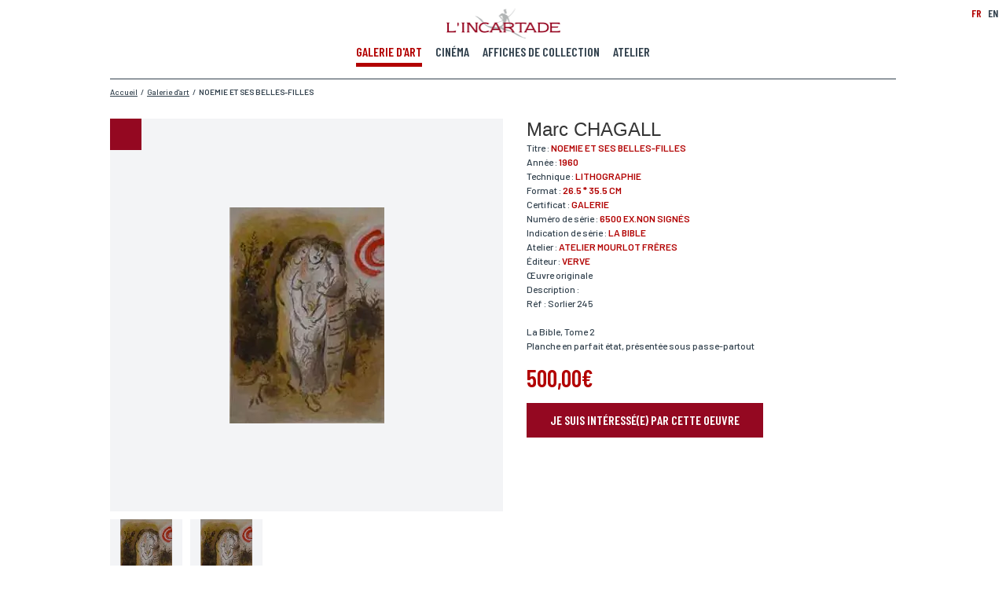

--- FILE ---
content_type: text/html; charset=utf-8
request_url: https://www.incartade.fr/fr_FR/galerie-art/oeuvres/la-bible-1
body_size: 11406
content:
<!DOCTYPE HTML PUBLIC "-//W3C//DTD HTML 4.01 Transitional//EN" "http://www.w3.org/TR/html4/loose.dtd">
<html xmlns="http://www.w3.org/1999/xhtml" xml:lang="fr">

<head>
		<meta property="og:title" content="La BIBLE, 1960, Marc Chagall" />
<meta property="og:description" content="LA BIBLE, Chagall, l'incartade, Lille, art gallery, print, la passerelle, Haubourdin, litho originale, original , ISRAEL, jerusalem,  MODERN ART, Dieu," />
			<meta property="og:image" content="https://www.incartade.fr/shared/commons/frontend/pages/pagination/share-facebook-visuel/facebook_v1_0-1.jpg" />
						<meta property="og:image:width" content="1200" />
						<meta property="og:image:height" content="630" />
			<meta property="og:locale" content="fr_FR" />
<meta property="og:type" content="website" />
<meta property="og:site_name" content="Incartade" />
<meta property="og:url" content="https://www.incartade.fr/fr_FR/galerie-art/oeuvres/la-bible-1" />


 
<meta name="twitter:card" content="summary_large_image"/>
<meta name="twitter:site" content="Incartade.fr"/>
<meta name="twitter:creator" content="Incartade"/>
<meta name="twitter:domain" content="www.incartade.fr"/>
<meta name="twitter:title" content="La BIBLE, 1960, Marc Chagall"/>
<meta name="twitter:description" content="La BIBLE, 1960, Marc Chagall voyage, Israël, nouvelle ère de création artistique , gravures, message biblique, source de poésie, lithographie, Jerusalem,"/>
<meta name="twitter:image" content="https://www.incartade.fr/shared/commons/frontend/pages/pagination/share-twitter-visuel/twitter_v1_0-2.jpg"/>
<meta name="twitter:url" content="https://www.incartade.fr/fr_FR/galerie-art/oeuvres/la-bible-1" />


<meta http-equiv="Content-Language" content="fr"/>
<meta http-equiv="Content-Type" content="text/html; charset=utf-8"/>
<meta http-equiv="Content-Type" content="text/css; charset=utf-8"/>
<meta http-equiv="Content-Type" content="text/javascript; charset=utf-8"/>
<meta http-equiv="Pragma" content="no-cache">

<meta name="p:domain_verify" content="1f31e87f7e48a00ed62a1a9c6652dbca"/>

<meta name="content-language" content="fr"/>
<meta name="description" content="La BIBLE, , Marc Chagall, lithographie originale, extraite du tome 2 de 1960.
Atelier Mourlot frères, Paris. A découvrir à la galerie L'Incartade à Lille et à la Passerelle, centre d’art contemporain à Haubourdin, France
"/>
<meta name="keywords" content="La BIBLE, 1960, Marc Chagall ,  Israël, nouvelle ère de création artistique,artiste, l'incartade, lille, print,  message biblique, source de poésie, Noemie"/>
<meta name="author" content="Incartade"/>
<meta name="publisher" content="Incartade"/>
<meta name="robots" content="index, follow" />

<meta http-equiv="X-UA-Compatible" content="IE=edge" />

<meta name="viewport" content="width=device-width,initial-scale=1.0" />

<title>La BIBLE, 1960, Marc Chagall</title>

<link rel="dns-prefetch" href="https://www.google-analytics.com"/>
<link rel="dns-prefetch" href="https://www.google.com"/>
<link rel="dns-prefetch" href="https://www.google.fr"/>
<link rel="dns-prefetch" href="https://fonts.googleapis.com"/>

<link rel="shortcut icon" type="image/x-icon" href="https://www.incartade.fr/vues/commun/img/commun/favicons/favicon.ico"/>
<link rel="apple-touch-icon" href="https://www.incartade.fr/vues/commun/img/commun/favicons/apple-icon.png">
<link rel="apple-touch-icon" sizes="57x57" href="https://www.incartade.fr/vues/commun/img/commun/favicons/apple-icon-57x57.png">
<link rel="apple-touch-icon" sizes="60x60" href="https://www.incartade.fr/vues/commun/img/commun/favicons/apple-icon-60x60.png">
<link rel="apple-touch-icon" sizes="72x72" href="https://www.incartade.fr/vues/commun/img/commun/favicons/apple-icon-72x72.png">
<link rel="apple-touch-icon" sizes="76x76" href="https://www.incartade.fr/vues/commun/img/commun/favicons/apple-icon-76x76.png">
<link rel="apple-touch-icon" sizes="114x114" href="https://www.incartade.fr/vues/commun/img/commun/favicons/apple-icon-114x114.png">
<link rel="apple-touch-icon" sizes="120x120" href="https://www.incartade.fr/vues/commun/img/commun/favicons/apple-icon-120x120.png">
<link rel="apple-touch-icon" sizes="144x144" href="https://www.incartade.fr/vues/commun/img/commun/favicons/apple-icon-144x144.png">
<link rel="apple-touch-icon" sizes="152x152" href="https://www.incartade.fr/vues/commun/img/commun/favicons/apple-icon-152x152.png">
<link rel="apple-touch-icon" sizes="180x180" href="https://www.incartade.fr/vues/commun/img/commun/favicons/apple-icon-180x180.png">
<link rel="icon" type="image/png" sizes="192x192"  href="https://www.incartade.fr/vues/commun/img/commun/favicons/android-icon-192x192.png">
<link rel="icon" type="image/png" sizes="32x32" href="https://www.incartade.fr/vues/commun/img/commun/favicons/favicon-32x32.png">
<link rel="icon" type="image/png" sizes="96x96" href="https://www.incartade.fr/vues/commun/img/commun/favicons/favicon-96x96.png">
<link rel="icon" type="image/png" sizes="16x16" href="https://www.incartade.fr/vues/commun/img/commun/favicons/favicon-16x16.png">
<meta name="msapplication-TileColor" content="#ffffff">
<meta name="msapplication-TileImage" content="https://www.incartade.fr/vues/commun/img/commun/favicons/ms-icon-144x144.png">
<meta name="theme-color" content="#ffffff">

<script type="application/ld+json">
[{"@context":"http://schema.org","@type":"Organization","name":"L'Incartade","url":"https://www.incartade.fr/fr_FR/","telephone":"+33613418020","logo":"https://www.incartade.fr/app/fo-html/vues/commun/img/commun/logo_incartade.png","sameAs":["https://www.facebook.com/Lincartade/","https://twitter.com/lincartade","https://www.instagram.com/galerie_incartade/","https://www.linkedin.com/in/marc-blanquart-669449107/","https://www.pinterest.fr/lincartade/"]},{"@context":"http://schema.org","@type":"WebPage","@id":"https://www.incartade.fr/fr_FR/galerie-art/oeuvres/la-bible-1#webpage","url":"https://www.incartade.fr/fr_FR/galerie-art/oeuvres/la-bible-1","name":"La BIBLE, 1960, Marc Chagall","description":"La BIBLE, , Marc Chagall, lithographie originale, extraite du tome 2 de 1960.<br/> Atelier Mourlot frères, Paris. A découvrir à la galerie L'Incartade à Lille et à la Passerelle, centre d’art contemporain à Haubourdin, France","keywords":"La BIBLE, 1960, Marc Chagall , Israël, nouvelle ère de création artistique,artiste, l'incartade, lille, print, message biblique, source de poésie, Noemie","inLanguage":"fr-FR","isPartOf":{"@type":"WebSite","@id":"https://www.incartade.fr/fr_FR/#website","url":"https://www.incartade.fr/fr_FR/","name":"L'Incartade","description":"L'Incartade, galerie d'art spécialisée dans les affiches de cinéma et les oeuvres papier. #affichecinema #renovationart #encadrement","inLanguage":"fr-FR"},"potentialAction":{"@type":"ReadAction","target":{"@type":"EntryPoint","urlTemplate":"https://www.incartade.fr/fr_FR/galerie-art/oeuvres/la-bible-1"}}},{"@context":"http://schema.org","@type":"BreadcrumbList","@id":"https://www.incartade.fr/fr_FR/galerie-art/oeuvres/la-bible-1#breadcrumblist","itemListElement":[{"@type":"ListItem","position":"1","item":{"@type":"Thing","@id":"https://www.incartade.fr/fr_FR/accueil#breadcrumb-item-1","url":"https://www.incartade.fr/fr_FR/accueil","name":"Accueil"}},{"@type":"ListItem","position":"2","item":{"@type":"Thing","@id":"https://www.incartade.fr/fr_FR/galerie-art/oeuvres#breadcrumb-item-2","url":"https://www.incartade.fr/fr_FR/galerie-art/oeuvres","name":"Galerie d'art"}},{"@type":"ListItem","position":"3","item":{"@type":"Thing","@id":"https://www.incartade.fr/fr_FR/galerie-art/oeuvres/la-bible-1#breadcrumb-item-3","url":"https://www.incartade.fr/fr_FR/galerie-art/oeuvres/la-bible-1","name":"NOEMIE ET SES BELLES-FILLES"}}]}]
</script>

<meta name="apple-mobile-web-app-capable" content="yes">
<link rel="manifest" href="https://www.incartade.fr/manifest.webmanifest">


<script src="https://www.incartade.fr/vues/commun/js/lib/fastclick.min.js"></script>
<script>
	if ('addEventListener' in document) {
		document.addEventListener('DOMContentLoaded', function() {
			FastClick.attach(document.body);
		}, false);
	}
</script>

<script type="text/javascript" language="javascript">
<!--//
var async = async || [];
//
function loadScript(url){
	var _script = document.createElement("script"),
	_head = document.getElementsByTagName("head")[0] || document.documentElement;
	_script.type = 'text/javascript'; 
	_script.async = true;
	_script.src = url;
	_head.appendChild(_script);
}
//
function loadStylesheet(url,params){
	var _css = document.createElement("link"),
	_head = document.getElementsByTagName("head")[0] || document.documentElement;
	_css.rel = 'stylesheet';
	for (var _index in params) {
		_css[params[_index].attr] = params[_index].value;
	}
	_css.href = url;
	_head.appendChild(_css);
}
//-->
</script>

<script src="https://www.incartade.fr/vues/commun/js/lib/tarteaucitron/tarteaucitron.js"></script>
<script type="text/javascript">
tarteaucitron.init({
	"privacyUrl": "https://www.incartade.fr/vues/fr_FR/conditions-generales-utilisation", /* Privacy policy url */
	"bodyPosition": "bottom", /* or top to bring it as first element for accessibility */
	"hashtag": "#tarteaucitron", /* Open the panel with this hashtag */
	"cookieName": "tarteaucitron", /* Cookie name */
	"orientation": "middle", /* Banner position (top - bottom) */
	"groupServices": false, /* Group services by category */
	"showAlertSmall": false, /* Show the small banner on bottom right */
	"cookieslist": false, /* Show the cookie list */
	"closePopup": false, /* Show a close X on the banner */
	"showIcon": true, /* Show cookie icon to manage cookies */
	//"iconSrc": "", /* Optionnal: URL or base64 encoded image */
	"iconPosition": "BottomRight", /* BottomRight, BottomLeft, TopRight and TopLeft */
	"adblocker": false, /* Show a Warning if an adblocker is detected */
	"DenyAllCta" : true, /* Show the deny all button */
	"AcceptAllCta" : true, /* Show the accept all button when highPrivacy on */
	"highPrivacy": true, /* HIGHLY RECOMMANDED Disable auto consent */
	"handleBrowserDNTRequest": false, /* If Do Not Track == 1, disallow all */
	"removeCredit": false, /* Remove credit link */
	"moreInfoLink": true, /* Show more info link */
	"useExternalCss": false, /* If false, the tarteaucitron.css file will be loaded */
	"useExternalJs": false, /* If false, the tarteaucitron.js file will be loaded */
	//"cookieDomain": ".my-multisite-domaine.fr", /* Shared cookie for multisite */
	"readmoreLink": "", /* Change the default readmore link */
	"mandatory": true, /* Show a message about mandatory cookies */
	"mandatoryCta": true /* Show the disabled accept button when mandatory on */
});
</script>

<!--  Async CSS Loading -->
<script type="text/javascript" language="javascript">
<!--//
loadStylesheet('https://www.incartade.fr/shared/cache/www.incartade.fr/Html/css/ssl-Global-6aa2c0edd27771f6ae9351e5f3b77095.css',[{attr:'media',value:'screen'}]);
//-->
</script><style type="text/css">
#loader{position:fixed;left:0;top:0;width:100%;height:100%;background-color:#fff;z-index:1999;}
</style>
	
<!--  Async CSS Loading -->
<script type="text/javascript" language="javascript">
<!--//
loadStylesheet('https://www.incartade.fr/shared/cache/www.incartade.fr/Html/css/ssl-GalerieArtOeuvreFiche-ce5b3c808a3ca0c0b5e3a8606751063e.css',[{attr:'media',value:'screen'}]);
//-->
</script>	

<script type="text/javascript" language="javascript">
<!--//
loadStylesheet('https://fonts.googleapis.com/css?family=Barlow+Condensed:500,600,700|Barlow:400,500,600|Barlow+Semi+Condensed');
//-->
</script>

 
<link rel="image_src" href="https://www.incartade.fr/shared/commons/frontend/pages/pagination/meta-visuel/linkedin_google-2.jpg"/>

 
<script type="text/javascript" language="javascript">
<!--//
(function () {
	var _done = false,
	_script = document.createElement("script"),
	_head = document.getElementsByTagName("head")[0] || document.documentElement;
	_script.src = 'https://www.incartade.fr/fw/vues/commun/js/lib/jquery-3.6.4.min.js';
	_script.type = 'text/javascript'; 
	_script.async = true;
	_script.onload = _script.onreadystatechange = function() {
		if (!_done && (!this.readyState || this.readyState === "loaded" || this.readyState === "complete")) {
			_done = true;
			while(async.length) { // there is some syncing to be done
				var obj = async.shift();
				if (obj[0] =="ready") {
					jQuery(obj[1]);
				}else if (obj[0] =="load"){
					jQuery(window).load(obj[1]);
				}
			}
			async = {
				push: function(param){
					if (param[0] =="ready") {
						jQuery(param[1]);
					}else if (param[0] =="load"){
						jQuery(window).load(param[1]);
					}
				}
			};
			_script.onload = _script.onreadystatechange = null;
			if (_head && _script.parentNode) {
				_head.removeChild(_script);
			}
		}
	};
	_head.appendChild(_script);
})();
//-->
</script>

<script type="text/javascript" language="javascript">
<!--//
async.push(["ready",function (){
	loadScript('https://www.incartade.fr/fw/vues/commun/js/lib/jquery-migrate-3.3.2.min.js');
}]);
//-->
</script>
	
 
<link rel="alternate" href="https://www.incartade.fr/fr_FR/rss.xml" type="application/rss+xml" title="Incartade.fr"/>

	
	<!-- CSS inline -->

	<!--  JS page en cours -->
	<script type="text/javascript" language="javascript">
		<!--//
		//
		var bGoogleRecaptchaApiLoaded = false;
		var gRecaptcha = null;
		var _documentWidth = 0;
		var _oldDocumentWidth = 0;
		//
		onloadCallback = function() {
			var _size = 'normal';
			_documentWidth = HtmlUtils.documentWidth();
			if (_documentWidth != _oldDocumentWidth) {
				if (HtmlUtils.documentWidth() <= 640) {
					_size = 'compact';
				}
				if (gRecaptcha !== null) {
					jQuery('#gRecaptchaTarget').remove();
					jQuery('#gRecaptcha').html('<div id="gRecaptchaTarget" class="mrfc-target"></div>');
				}
				gRecaptcha = grecaptcha.render(
					'gRecaptchaTarget', {
						'sitekey': '6LdEhV8UAAAAAJVcFemFcaociqxt_cLcktzO5hWq',
						'size': _size
					}
				);
				bGoogleRecaptchaApiLoaded = true;
				_oldDocumentWidth = _documentWidth;
			}
		};
		//
		async.push(["ready", function() {
			loadScript('https://www.google.com/recaptcha/api.js?onload=onloadCallback&render=explicit&hl=fr');
		}]);
		//
		-->
	</script>

	<!-- JSON-LD Microdatas -->
	<script type="application/ld+json">
		{
			 "@context": "http://schema.org",  "@type": "IndividualProduct",  "category": "Oeuvre d'art"
			,  "name": "NOEMIE ET SES BELLES-FILLES"
			,  "image": "https://www.incartade.fr/shared/oeuvres-art/visuel/dsc0144.jpg"
			,  "description": "Réf : Sorlier 245<br/><br/>La Bible, Tome 2<br/>Planche en parfait état, présentée sous passe-partout"
			,  "serialNumber": "6500 ex.non signés"
			,  "offers": {
					 "@type": "Offer",
					 "price": "500.00",
					 "priceCurrency": "EUR"
									}
					}
	</script>

	<!-- Url canonique -->
	<link rel="canonical" href="https://www.incartade.fr/fr_FR/galerie-art/oeuvres/la-bible-1" />

	

<script type="text/javascript" language="javascript">
<!--//
(function(w,d,s,l,i){w[l]=w[l]||[];w[l].push({'gtm.start':
new Date().getTime(),event:'gtm.js'});var f=d.getElementsByTagName(s)[0],
j=d.createElement(s),dl=l!='dataLayer'?'&l='+l:'';j.async=true;j.src=
'https://www.googletagmanager.com/gtm.js?id='+i+dl;f.parentNode.insertBefore(j,f);
})(window,document,'script','dataLayer','GTM-NM5479J');
//-->
</script>
	
<script type="text/javascript" language="javascript">
<!--//
  var _paq = window._paq = window._paq || [];
  /* tracker methods like "setCustomDimension" should be called before "trackPageView" */
  _paq.push(['trackPageView']);
  _paq.push(['enableLinkTracking']);
  (function() {
    var u="//matomo.waiona.pro/";
    _paq.push(['setTrackerUrl', u+'matomo.php']);
    _paq.push(['setSiteId', '8']);
    var d=document, g=d.createElement('script'), s=d.getElementsByTagName('script')[0];
    g.async=true; g.src=u+'matomo.js'; s.parentNode.insertBefore(g,s);
  })();
//-->
  </script>
	
<script type="text/javascript" language="javascript">
<!--//
function fbq(pAction, pActionType){
		return false;
}
fbq('track', 'PageView');
//-->
</script>
	</head>

<body class="locale-fr_FR __firstload __toPreload pg-galerie-art-fiche-oeuvre">
	<!-- Google Tag Manager (noscript) -->
<noscript><iframe src="https://www.googletagmanager.com/ns.html?id=GTM-NM5479J"
height="0" width="0" style="display:none;visibility:hidden"></iframe></noscript>
<!-- End Google Tag Manager (noscript) -->
	<style type="text/css">
@media screen{
body #async-cache{display:inline-block;position:fixed;left:0;top:0;height:100%;min-height:100vh;width:100%;min-width:100vw;opacity:1;z-index:1999;overflow:hidden}
body.__preloaded #async-cache{opacity:0;transition:opacity .075s ease-out;-webkit-transition:opacity .075s ease-out;-moz-transition:opacity .075s ease-out;-o-transition:opacity .075s ease-out}
}
</style>
<div id="async-cache"></div>
	<div id="page">
		<header>
	<div class="logo __animOnScroll" data-paramsOnScroll="{}">
		<h2><a href="https://www.incartade.fr/fr_FR/index" target="_self" title="L'incartade"><img src="https://www.incartade.fr/shared/fo-html/header/images/logo_incartade.png" width="145" height="39" alt="L'incartade" title="L'incartade"/></a></h2>
	</div>
				<div class="burger"><div></div></div>
			<div class="menu-principal">
		<nav>
			<ul>
								<li class=" __open __animOnScroll" data-paramsOnScroll="{}"><a href="https://www.incartade.fr/fr_FR/galerie-art/oeuvres" rel="" target="_self" title="Voir notre galerie d'art"><span>Galerie d'art</span></a></li>
										<li class=" __animOnScroll" data-paramsOnScroll="{}"><a href="https://www.incartade.fr/fr_FR/affiches-de-cinema" rel="" target="_self" title="Voir nos affiches de cinéma"><span>Cinéma</span></a></li>
										<li class=" __animOnScroll" data-paramsOnScroll="{}"><a href="https://www.incartade.fr/fr_FR/affiches-de-collection" rel="" target="_self" title="Voir nos affiches de collection"><span>Affiches de collection</span></a></li>
										<li class=" __animOnScroll" data-paramsOnScroll="{}"><a href="https://www.incartade.fr/fr_FR/atelier" rel="" target="_self" title="Découvrir notre atelier"><span>Atelier</span></a></li>
								</ul>
		</nav>
	</div>
		<div class="menu-langues __animOnScroll" data-paramsOnScroll="{}">
		<ul>
			<li class="lg-fr_fr __open" data-lg="fr_FR"><a>FR</a></li>
							<li class="lg-en_gb" data-lg="en_GB"><a href="https://www.incartade.fr/en_GB/art-gallery/artworks" target="_self" title="English">EN</a></li>
						</ul>
	</div>
	</header>
		<main>

			<div class="m-fil-ariane __animOnScroll" data-paramsOnScroll="{}">
	<ol>
			<li><a href="https://www.incartade.fr/fr_FR/accueil" target="_self" title="Accueil"><span>Accueil</span></a></li>
					<li>/</li>
					<li><a href="https://www.incartade.fr/fr_FR/galerie-art/oeuvres" target="_self" title="Galerie d'art"><span>Galerie d'art</span></a></li>
					<li>/</li>
					<li><a href="https://www.incartade.fr/fr_FR/galerie-art/oeuvres/la-bible-1" target="_self" title="NOEMIE ET SES BELLES-FILLES"><span><strong>NOEMIE ET SES BELLES-FILLES</strong></span></a></li>
			</ol>
	<br class="nofloat"/>
</div>
			<div class="m-oeuvre">
				<div class="mo-fiche">
					<div class="mof-visuels-reseaux-sociaux">
						<div class="mofvrs-slideshow __animOnScroll" data-paramsOnScroll="{}">
														<ul class="mofvrs-slideshow">
								<li class="mofvrss-visuel active" data-index="0">
									<div class="mofvrssv-image" style=""><img alt="" src="https://www.incartade.fr/shared/oeuvres-art/visuel/dsc0144.jpg" title="" /></div>
																	</li>
																	<li class="mofvrss-visuel" data-index="1">
										<div class="mofvrssv-image" style=""><img alt="" height="440" src="https://www.incartade.fr/shared/oeuvres-art/visuels/dsc0144.jpg" title="" width="440" /></div>
																			</li>
															</ul>
						</div>
													<div class="mofvrs-thumbnails">
								<ul class="mofvrs-thumbnails">
									<li class="mofvrst-visuel active" data-index="0">
										<div class="mofvrstv-image"><img alt="" src="https://www.incartade.fr/shared/oeuvres-art/visuel/dsc0144.jpg" title="" /></div>
									</li>
																			<li class="mofvrst-visuel" data-index="1">
											<div class="mofvrstv-image"><img alt="" src="https://www.incartade.fr/shared/oeuvres-art/visuels/dsc0144.jpg" title="" /></div>
										</li>
																										</ul>
							</div>
												<div class="mofvrs-zoom hidden">
							<div class="mofvrsz-close"></div>
							<div class="mofvrsz-slideshow">
																<ul class="mofvrszs-slides" style="width:300%">
									<li class="mofvrszss-slide" data-index="0" style="width:33.333333333333%">
										<div class="mofvrszsss-visuel">
																						<img alt="" data-height="1200" data-width="859" data-src="https://www.incartade.fr/shared/oeuvres-art/visuel/zoom.dsc0144.jpg" title="" />
										</div>
																			</li>
																			<li class="mofvrszss-slide" data-index="1" style="width:33.333333333333%">
											<div class="mofvrszsss-visuel">
																								<img alt="" data-height="1200" data-width="859" data-src="https://www.incartade.fr/shared/oeuvres-art/visuels/zoom.dsc0144.jpg" title="" />
																							</div>
										</li>
																										</ul>
							</div>
						</div>
													<div class="mofvrs-reseaux-sociaux __animOnScroll" data-paramsOnScroll="{}">
								<p>Partager : </p>
								<ul>
																				<li class="mofvrsrs-facebook"><a href="https://www.facebook.com/sharer.php?u=https%3A%2F%2Fwww.incartade.fr%2Ffr_FR%2Fgalerie-art%2Foeuvres%2Fla-bible-1" rel="external" target="_blank" title="Partager l'affiche sur Facebook"><span>Partager l'affiche sur Facebook</span></a></li>
																				<li class="mofvrsrs-twitter"><a href="https://twitter.com/share?url=https%3A%2F%2Fwww.incartade.fr%2Ffr_FR%2Fgalerie-art%2Foeuvres%2Fla-bible-1&text=La+BIBLE%2C+1960%2C+Marc+Chagall+voyage%2C+Isra%C3%ABl%2C+nouvelle+%C3%A8re+de+cr%C3%A9ation+artistique+%2C+gravures%2C+message+biblique%2C+source+de+po%C3%A9sie%2C+lithographie%2C+Jerusalem%2C" rel="external" target="_blank" title="Partager l'affiche sur Twitter"><span>Partager l'affiche sur Twitter</span></a></li>
																				<li class="mofvrsrs-pinterest"><a href="https://pinterest.com/pin/create/button/?url=https%3A%2F%2Fwww.incartade.fr%2Ffr_FR%2Fgalerie-art%2Foeuvres%2Fla-bible-1&media=https://www.incartade.fr/shared/oeuvres-art/visuel/dsc0144.jpg&description=Marc CHAGALL - NOEMIE ET SES BELLES-FILLES" rel="external" target="_blank" title="Partager l'affiche sur Pinterest"><span>Partager l'affiche sur Pinterest</span></a></li>
																	</ul>
								<br class="nofloat" />
							</div>
												</div>
					<div class="mof-detail">
													<div class="mafd-artiste __animOnScroll" data-paramsOnScroll="{}">
								<h1>Marc CHAGALL</h1>
							</div>
												<div class="mofd-infos __animOnScroll" data-paramsOnScroll="{}">
															<p>Titre : <span>NOEMIE ET SES BELLES-FILLES</span></p>
															<p>Année : <span>1960</span></p>
															<p>Technique : <span>Lithographie</span></p>
															<p>Format : <span>26.5 * 35.5 cm</span></p>
															<p>Certificat : <span>Galerie</span></p>
															<p>Numéro de série : <span>6500 ex.non signés</span></p>
															<p>Indication de série : <span>La bible</span></p>
															<p>Atelier : <span>Atelier Mourlot frêres</span></p>
															<p>Éditeur : <span>Verve</span></p>
															<p>Œuvre originale</p>
															<p>Description :<br />Réf : Sorlier 245<br/><br/>La Bible, Tome 2<br/>Planche en parfait état, présentée sous passe-partout</p>
													</div>
												<div class="mofd-prix __animOnScroll" data-paramsOnScroll="{}">
							<p class="mofdp-fixe">500,00€</p>
						</div>
						<div class="mofd-call-to-action __animOnScroll" data-paramsOnScroll="{}">
							<p><a title="Je suis intéressé(e) par cette oeuvre et je souhaite la réserver." class="btn"><span>Je suis intéressé(e) par cette oeuvre</span></a></p>
						</div>
					</div>
					<br class="nofloat" />
				</div>
			</div>
							<div class="m-reservation __close" id="div_form_reservation">
					<div class="mr-titre" data-paramsOnScroll="{}">
						<h3>Réserver votre oeuvre</h3>
					</div>
					<div class="mr-formulaire">
						<form name="form_reservation" id="form_reservation" data-action="https://www.incartade.fr/fr_FR/galerie-art/oeuvres/la-bible-1" data-doAction="doAction.valider">
							<div class="mrf-line">
																	<div class="mrfl-field mrfl-field-half mrfl-info-bulle" data-paramsOnScroll="{}" data-field-name="nom">
										<label for="form_reservation_nom"><span class="mrflf-label">Nom*</span> <span class="mrflf-info-bulle hide"><span class="">Si vous souhaitez recevoir une réponse personnalisée,&nbsp;<br/>vous pouvez nous laisser vos nom et prénom.</span></span></label>
										<input type="text" name="nom" id="form_reservation_nom" value="" class="text" />
									</div>
																	<div class="mrfl-field mrfl-field-half mrfl-info-bulle" data-paramsOnScroll="{}" data-field-name="prenom">
										<label for="form_reservation_prenom"><span class="mrflf-label">Prénom*</span> <span class="mrflf-info-bulle hide"><span class="">Si vous souhaitez recevoir une réponse personnalisée,&nbsp;<br/>vous pouvez nous laisser vos nom et prénom.</span></span></label>
										<input type="text" name="prenom" id="form_reservation_prenom" value="" class="text" />
									</div>
																<br class="nofloat" />
							</div>
							<div class="mrf-line">
																	<div class="mrfl-field mrfl-field-half mrfl-info-bulle" data-paramsOnScroll="{}" data-field-name="email">
										<label for="form_reservation_email"><span class="mrflf-label">Email*</span> <span class="mrflf-info-bulle hide"><span class="">Votre adresse mail sert uniquement à vous répondre.</span></span></label>
										<input type="text" name="email" id="form_reservation_email" value="" class="text" />
									</div>
																	<div class="mrfl-field mrfl-field-half mrfl-info-bulle" data-paramsOnScroll="{}" data-field-name="telephone">
										<label for="form_reservation_telephone"><span class="mrflf-label">Téléphone</span> <span class="mrflf-info-bulle hide"><span class="">Si vous préférez que l’on vous contacte par téléphone,&nbsp;<br/>vous pouvez indiquer votre numéro.</span></span></label>
										<input type="text" name="telephone" id="form_reservation_telephone" value="" class="text" />
									</div>
																<br class="nofloat" />
							</div>
							<div class="mrf-line">
																	<div class="mrfl-field mrfl-field-half mrfl-info-bulle" data-paramsOnScroll="{}" data-field-name="adresse">
										<label for="form_reservation_adresse"><span class="mrflf-label">Adresse</span> <span class="mrflf-info-bulle hide"><span class="">Si vous souhaitez recevoir une réponse personnalisée,&nbsp;<br/>vous pouvez nous laisser votre adresse.</span></span></label>
										<input type="text" name="adresse" id="form_reservation_adresse" value="" class="text" />
									</div>
																	<div class="mrfl-field mrfl-field-half mrfl-info-bulle" data-paramsOnScroll="{}" data-field-name="code_postal">
										<label for="form_reservation_code_postal"><span class="mrflf-label">Code postal</span> <span class="mrflf-info-bulle hide"><span class="">Si vous souhaitez recevoir une réponse personnalisée,&nbsp;<br/>vous pouvez nous laisser votre code postal.</span></span></label>
										<input type="text" name="code_postal" id="form_reservation_code_postal" value="" class="text" />
									</div>
																<br class="nofloat" />
							</div>
							<div class="mrf-line">
																	<div class="mrfl-field mrfl-field-half mrfl-info-bulle" data-paramsOnScroll="{}" data-field-name="ville">
										<label for="form_reservation_ville"><span class="mrflf-label">Ville</span> <span class="mrflf-info-bulle hide"><span class="">Si vous souhaitez recevoir une réponse personnalisée,&nbsp;<br/>vous pouvez nous laisser votre ville.</span></span></label>
										<input type="text" name="ville" id="form_reservation_ville" value="" class="text" />
									</div>
																	<div class="mrfl-field mrfl-field-half mrfl-info-bulle" data-paramsOnScroll="{}" data-field-name="pays">
										<label for="form_reservation_pays"><span class="mrflf-label">Pays</span> <span class="mrflf-info-bulle hide"><span class="">Si vous souhaitez recevoir une réponse personnalisée,&nbsp;<br/>vous pouvez nous laisser votre pays.</span></span></label>
										<input type="text" name="pays" id="form_reservation_pays" value="" class="text" />
									</div>
																<br class="nofloat" />
							</div>
							<div class="mrf-line">
																	<div class="mrfl-field mrfl-field-full mrfl-info-bulle" data-paramsOnScroll="{}" data-field-name="lieu_livraison">
										<label><span class="mrflf-label">Lieu de livraison*</span> <span class="mrflf-info-bulle hide"><span class="">Si vous souhaitez recevoir une réponse personnalisée,&nbsp;<br/>vous pouvez nous laisser votre lieu de livraison.</span></span></label>
										<div class="mrflf-radio">
											<div class="mrflfr-element">
												<input type="radio" value="france" name="lieu_livraison" id="form_reservation_lieu_livraison_france" class="radio" />
												<label for="form_reservation_lieu_livraison_france">France</label>
											</div>
											<div class="mrflfr-element">
												<input type="radio" value="europe" name="lieu_livraison" id="form_reservation_lieu_livraison_europe" class="radio" />
												<label for="form_reservation_lieu_livraison_europe">Europe</label>
											</div>
											<div class="mrflfr-element">
												<input type="radio" value="monde" name="lieu_livraison" id="form_reservation_lieu_livraison_monde" class="radio" />
												<label for="form_reservation_lieu_livraison_monde">Monde</label>
											</div>
										</div>
									</div>
																<br class="nofloat" />
							</div>
							<div id="gRecaptcha" class="mrf-captcha" data-paramsOnScroll="{}">
								<div id="gRecaptchaTarget" class="mrfc-target"></div>
							</div>
							<div class="mrf-errors"></div>
							<div class="mrf-submit" data-paramsOnScroll="{}">
								<p><a title="Envoyer ma demande" class="btn"><span>Envoyer ma demande</span></a></p>
							</div>
															<div class="mrf-asterisks" data-paramsOnScroll="{}">
									<p>*Champs obligatoires<br/>Conformément à la loi «informatique et Libertés» du 06,01,1978 modifié en 2004, vous pouvez pour des motifs légitimes, au traitement informatiques de vos coordonnées, bénéficiez d’un droit d’accès, de rectification aux informations qui vous concernent, en vous adressant à L’Incartade - 51 rue Basse, 59800 Lille.</p>
								</div>
													</form>
					</div>
				</div>
							<div class="m-artiste">
										<h2 class="__animOnScroll" data-paramsOnScroll="{}">Marc CHAGALL <span>(1887 - 1985)</span></h2>
					<p class="__animOnScroll" data-paramsOnScroll="{}">Marc Chagall nous montre que la peinture est aussi Poésie et qu'il en est le Maître.<br/>EXPOSITION du 14 au 28 Novembre 2009 40 lithos originales de 1952 à 1963 dont la célèbre Bible (24 lithos 1960), ainsi que des planches de la Bible de 1956, Planches de "Visions de Paris" 1952 et ... d'autres encore!<br/>Toutes les planches sont répertoriées au Chagall Lithographe et vendues avec le certificat de la galerie<br/>A voir vite !</p>
				</div>
									<div class="m-oeuvres __animOnScroll" data-paramsOnScroll="{}">
						<div class="mo-wrapper">
							<div class="mow-titre __animOnScroll" data-paramsOnScroll="{}">
								<h2>Autres oeuvres de cet artiste</h2>
							</div>
							<div class="mow-liste">
								<ul>
									<li class="mowl-element __animOnScroll __link" data-href="https://www.incartade.fr/fr_FR/galerie-art/oeuvres/la-bible-12" data-target="_self" data-paramsOnScroll="{}" id="mowl-element-1">
	<div class="mowle-wrapper">
				<div class="mowlew-visuel">
			<div class="mowlewv-image" style="background-image:url(https://www.incartade.fr/shared/oeuvres-art/visuel/dsc0132.jpg)"><img alt="" height="160" src="https://www.incartade.fr/vues/commun/img/commun/1ptrans.gif" title="" width="140" /></div>				<img alt="" src="https://www.incartade.fr/shared/oeuvres-art/visuel/dsc0132.jpg" title="" data-pin-media="https://www.incartade.fr/shared/oeuvres-art/visuel/dsc0132.jpg" data-pin-description="Marc CHAGALL - CAIN ET ABEL" data-pin-url="https://www.incartade.fr/fr_FR/galerie-art/oeuvres/la-bible-12" style="display:none;"/>
						</div>
		<div class="mowlew-artiste">
						<p title="Marc CHAGALL">Marc CHAGALL</p>
		</div>
		<div class="mowlew-titre">
						<h3 title="CAIN ET ABEL">CAIN ET ABEL</h3>
					</div>
		<div class="mowlew-annee">
						<p>1960</p>
					</div>
		<div class="mowlew-infos">
						<p title="Lithographie 26.5 * 35.5 cm">Lithographie 26.5 * 35.5 cm</p>
						<p title=""></p>
		</div>
		<div class="mowlew-prix">
			<p>200,00€</p>
		</div>
		<div class="mowlew-call-to-action">
			<p><a href="https://www.incartade.fr/fr_FR/galerie-art/oeuvres/la-bible-12" rel="" target="_self" title="Voir la fiche détaillée" class="btn"><span>Fiche détaillée</span></a></p>
		</div>
	</div>
</li><li class="mowl-element __animOnScroll __link" data-href="https://www.incartade.fr/fr_FR/galerie-art/oeuvres/la-bible-5" data-target="_self" data-paramsOnScroll="{}" id="mowl-element-2">
	<div class="mowle-wrapper">
				<div class="mowlew-visuel">
			<div class="mowlewv-image" style="background-image:url(https://www.incartade.fr/shared/oeuvres-art/visuel/dsc0115.jpg)"><img alt="" height="160" src="https://www.incartade.fr/vues/commun/img/commun/1ptrans.gif" title="" width="140" /></div>				<img alt="" src="https://www.incartade.fr/shared/oeuvres-art/visuel/dsc0115.jpg" title="" data-pin-media="https://www.incartade.fr/shared/oeuvres-art/visuel/dsc0115.jpg" data-pin-description="Marc CHAGALL - RUTH GLANEUSE" data-pin-url="https://www.incartade.fr/fr_FR/galerie-art/oeuvres/la-bible-5" style="display:none;"/>
						</div>
		<div class="mowlew-artiste">
						<p title="Marc CHAGALL">Marc CHAGALL</p>
		</div>
		<div class="mowlew-titre">
						<h3 title="RUTH GLANEUSE">RUTH GLANEUSE</h3>
					</div>
		<div class="mowlew-annee">
						<p>1960</p>
					</div>
		<div class="mowlew-infos">
						<p title="Lithographie 26.5 * 35.5 cm">Lithographie 26.5 * 35.5 cm</p>
						<p title=""></p>
		</div>
		<div class="mowlew-prix">
			<p>400,00€</p>
		</div>
		<div class="mowlew-call-to-action">
			<p><a href="https://www.incartade.fr/fr_FR/galerie-art/oeuvres/la-bible-5" rel="" target="_self" title="Voir la fiche détaillée" class="btn"><span>Fiche détaillée</span></a></p>
		</div>
	</div>
</li><li class="mowl-element __animOnScroll __link" data-href="https://www.incartade.fr/fr_FR/galerie-art/oeuvres/la-bible-10" data-target="_self" data-paramsOnScroll="{}" id="mowl-element-3">
	<div class="mowle-wrapper">
				<div class="mowlew-visuel">
			<div class="mowlewv-image" style="background-image:url(https://www.incartade.fr/shared/oeuvres-art/visuel/dsc0135.jpg)"><img alt="" height="160" src="https://www.incartade.fr/vues/commun/img/commun/1ptrans.gif" title="" width="140" /></div>				<img alt="" src="https://www.incartade.fr/shared/oeuvres-art/visuel/dsc0135.jpg" title="" data-pin-media="https://www.incartade.fr/shared/oeuvres-art/visuel/dsc0135.jpg" data-pin-description="Marc CHAGALL - SARAH ET ABIMELECH" data-pin-url="https://www.incartade.fr/fr_FR/galerie-art/oeuvres/la-bible-10" style="display:none;"/>
						</div>
		<div class="mowlew-artiste">
						<p title="Marc CHAGALL">Marc CHAGALL</p>
		</div>
		<div class="mowlew-titre">
						<h3 title="SARAH ET ABIMELECH">SARAH ET ABIMELECH</h3>
					</div>
		<div class="mowlew-annee">
						<p>1960</p>
					</div>
		<div class="mowlew-infos">
						<p title="Lithographie 26.5 * 35.5 cm">Lithographie 26.5 * 35.5 cm</p>
						<p title=""></p>
		</div>
		<div class="mowlew-prix">
			<p>500,00€</p>
		</div>
		<div class="mowlew-call-to-action">
			<p><a href="https://www.incartade.fr/fr_FR/galerie-art/oeuvres/la-bible-10" rel="" target="_self" title="Voir la fiche détaillée" class="btn"><span>Fiche détaillée</span></a></p>
		</div>
	</div>
</li><li class="mowl-element __animOnScroll __link" data-href="https://www.incartade.fr/fr_FR/galerie-art/oeuvres/la-bible-9" data-target="_self" data-paramsOnScroll="{}" id="mowl-element-4">
	<div class="mowle-wrapper">
				<div class="mowlew-visuel">
			<div class="mowlewv-image" style="background-image:url(https://www.incartade.fr/shared/oeuvres-art/visuel/dsc0145.jpg)"><img alt="" height="160" src="https://www.incartade.fr/vues/commun/img/commun/1ptrans.gif" title="" width="140" /></div>				<img alt="" src="https://www.incartade.fr/shared/oeuvres-art/visuel/dsc0145.jpg" title="" data-pin-media="https://www.incartade.fr/shared/oeuvres-art/visuel/dsc0145.jpg" data-pin-description="Marc CHAGALL - RUTH AU PIED DE BOOZ" data-pin-url="https://www.incartade.fr/fr_FR/galerie-art/oeuvres/la-bible-9" style="display:none;"/>
						</div>
		<div class="mowlew-artiste">
						<p title="Marc CHAGALL">Marc CHAGALL</p>
		</div>
		<div class="mowlew-titre">
						<h3 title="RUTH AU PIED DE BOOZ">RUTH AU PIED DE BOOZ</h3>
					</div>
		<div class="mowlew-annee">
						<p>1960</p>
					</div>
		<div class="mowlew-infos">
						<p title="Lithographie 26.5 * 35.5 cm">Lithographie 26.5 * 35.5 cm</p>
						<p title=""></p>
		</div>
		<div class="mowlew-prix">
			<p>500,00€</p>
		</div>
		<div class="mowlew-call-to-action">
			<p><a href="https://www.incartade.fr/fr_FR/galerie-art/oeuvres/la-bible-9" rel="" target="_self" title="Voir la fiche détaillée" class="btn"><span>Fiche détaillée</span></a></p>
		</div>
	</div>
</li><li class="mowl-element __animOnScroll __link" data-href="https://www.incartade.fr/fr_FR/galerie-art/oeuvres/la-bible-11" data-target="_self" data-paramsOnScroll="{}" id="mowl-element-5">
	<div class="mowle-wrapper">
				<div class="mowlew-visuel">
			<div class="mowlewv-image" style="background-image:url(https://www.incartade.fr/shared/oeuvres-art/visuel/dsc0140.jpg)"><img alt="" height="160" src="https://www.incartade.fr/vues/commun/img/commun/1ptrans.gif" title="" width="140" /></div>				<img alt="" src="https://www.incartade.fr/shared/oeuvres-art/visuel/dsc0140.jpg" title="" data-pin-media="https://www.incartade.fr/shared/oeuvres-art/visuel/dsc0140.jpg" data-pin-description="Marc CHAGALL - JOB D&Eacute;SESP&Eacute;R&Eacute;" data-pin-url="https://www.incartade.fr/fr_FR/galerie-art/oeuvres/la-bible-11" style="display:none;"/>
						</div>
		<div class="mowlew-artiste">
						<p title="Marc CHAGALL">Marc CHAGALL</p>
		</div>
		<div class="mowlew-titre">
						<h3 title="JOB DÉSESPÉRÉ">JOB DÉSESPÉRÉ</h3>
					</div>
		<div class="mowlew-annee">
						<p>1960</p>
					</div>
		<div class="mowlew-infos">
						<p title="Lithographie 26.5 * 35.5 cm">Lithographie 26.5 * 35.5 cm</p>
						<p title=""></p>
		</div>
		<div class="mowlew-prix">
			<p>500,00€</p>
		</div>
		<div class="mowlew-call-to-action">
			<p><a href="https://www.incartade.fr/fr_FR/galerie-art/oeuvres/la-bible-11" rel="" target="_self" title="Voir la fiche détaillée" class="btn"><span>Fiche détaillée</span></a></p>
		</div>
	</div>
</li><li class="mowl-element __animOnScroll __link" data-href="https://www.incartade.fr/fr_FR/galerie-art/oeuvres/1960" data-target="_self" data-paramsOnScroll="{}" id="mowl-element-6">
	<div class="mowle-wrapper">
				<div class="mowlew-visuel">
			<div class="mowlewv-image" style="background-image:url(https://www.incartade.fr/shared/oeuvres-art/visuel/dsc0124.jpg)"><img alt="" height="160" src="https://www.incartade.fr/vues/commun/img/commun/1ptrans.gif" title="" width="140" /></div>				<img alt="" src="https://www.incartade.fr/shared/oeuvres-art/visuel/dsc0124.jpg" title="" data-pin-media="https://www.incartade.fr/shared/oeuvres-art/visuel/dsc0124.jpg" data-pin-description="Marc CHAGALL - RABAH ET LES ESPIONS DE JERICHO" data-pin-url="https://www.incartade.fr/fr_FR/galerie-art/oeuvres/1960" style="display:none;"/>
						</div>
		<div class="mowlew-artiste">
						<p title="Marc CHAGALL">Marc CHAGALL</p>
		</div>
		<div class="mowlew-titre">
						<h3 title="RABAH ET LES ESPIONS DE JERICHO">RABAH ET LES ESPIONS DE JERICHO</h3>
					</div>
		<div class="mowlew-annee">
						<p>1960</p>
					</div>
		<div class="mowlew-infos">
						<p title="Lithographie 235 * 350">Lithographie 235 * 350</p>
						<p title=""></p>
		</div>
		<div class="mowlew-prix">
			<p>600,00€</p>
		</div>
		<div class="mowlew-call-to-action">
			<p><a href="https://www.incartade.fr/fr_FR/galerie-art/oeuvres/1960" rel="" target="_self" title="Voir la fiche détaillée" class="btn"><span>Fiche détaillée</span></a></p>
		</div>
	</div>
</li><li class="mowl-element __animOnScroll __link" data-href="https://www.incartade.fr/fr_FR/galerie-art/oeuvres/1960-1" data-target="_self" data-paramsOnScroll="{}" id="mowl-element-7">
	<div class="mowle-wrapper">
				<div class="mowlew-visuel">
			<div class="mowlewv-image" style="background-image:url(https://www.incartade.fr/shared/oeuvres-art/visuel/dsc0123.jpg)"><img alt="" height="160" src="https://www.incartade.fr/vues/commun/img/commun/1ptrans.gif" title="" width="140" /></div>				<img alt="" src="https://www.incartade.fr/shared/oeuvres-art/visuel/dsc0123.jpg" title="" data-pin-media="https://www.incartade.fr/shared/oeuvres-art/visuel/dsc0123.jpg" data-pin-description="Marc CHAGALL - LE VISAGE D'ISRAEL" data-pin-url="https://www.incartade.fr/fr_FR/galerie-art/oeuvres/1960-1" style="display:none;"/>
						</div>
		<div class="mowlew-artiste">
						<p title="Marc CHAGALL">Marc CHAGALL</p>
		</div>
		<div class="mowlew-titre">
						<h3 title="LE VISAGE D'ISRAEL">LE VISAGE D'ISRAEL</h3>
					</div>
		<div class="mowlew-annee">
						<p>1960</p>
					</div>
		<div class="mowlew-infos">
						<p title="Lithographie 26.5 * 35.5 cm">Lithographie 26.5 * 35.5 cm</p>
						<p title=""></p>
		</div>
		<div class="mowlew-prix">
			<p>400,00€</p>
		</div>
		<div class="mowlew-call-to-action">
			<p><a href="https://www.incartade.fr/fr_FR/galerie-art/oeuvres/1960-1" rel="" target="_self" title="Voir la fiche détaillée" class="btn"><span>Fiche détaillée</span></a></p>
		</div>
	</div>
</li><li class="mowl-element __animOnScroll __link" data-href="https://www.incartade.fr/fr_FR/galerie-art/oeuvres/la-bible-8" data-target="_self" data-paramsOnScroll="{}" id="mowl-element-8">
	<div class="mowle-wrapper">
				<div class="mowlew-visuel">
			<div class="mowlewv-image" style="background-image:url(https://www.incartade.fr/shared/oeuvres-art/visuel/dsc0128.jpg)"><img alt="Marc Chagall, lithographie originale" height="160" src="https://www.incartade.fr/vues/commun/img/commun/1ptrans.gif" title="Marc Chagall, lithographie originale" width="140" /></div>				<img alt="Marc Chagall, lithographie originale" src="https://www.incartade.fr/shared/oeuvres-art/visuel/dsc0128.jpg" title="Marc Chagall, lithographie originale" data-pin-media="https://www.incartade.fr/shared/oeuvres-art/visuel/dsc0128.jpg" data-pin-description="Marc CHAGALL - SASSUR&Eacute;US CHASSE VASTHI" data-pin-url="https://www.incartade.fr/fr_FR/galerie-art/oeuvres/la-bible-8" style="display:none;"/>
						</div>
		<div class="mowlew-artiste">
						<p title="Marc CHAGALL">Marc CHAGALL</p>
		</div>
		<div class="mowlew-titre">
						<h3 title="SASSURÉUS CHASSE VASTHI">SASSURÉUS CHASSE VASTHI</h3>
					</div>
		<div class="mowlew-annee">
						<p>1960</p>
					</div>
		<div class="mowlew-infos">
						<p title="Lithographie 26.5 * 35.5 CM">Lithographie 26.5 * 35.5 CM</p>
						<p title=""></p>
		</div>
		<div class="mowlew-prix">
			<p>500,00€</p>
		</div>
		<div class="mowlew-call-to-action">
			<p><a href="https://www.incartade.fr/fr_FR/galerie-art/oeuvres/la-bible-8" rel="" target="_self" title="Voir la fiche détaillée" class="btn"><span>Fiche détaillée</span></a></p>
		</div>
	</div>
</li><li class="mowl-element __animOnScroll __link" data-href="https://www.incartade.fr/fr_FR/galerie-art/oeuvres/la-bible-13" data-target="_self" data-paramsOnScroll="{}" id="mowl-element-9">
	<div class="mowle-wrapper">
				<div class="mowlew-visuel">
			<div class="mowlewv-image" style="background-image:url(https://www.incartade.fr/shared/oeuvres-art/visuel/dsc0130.jpg)"><img alt="" height="160" src="https://www.incartade.fr/vues/commun/img/commun/1ptrans.gif" title="" width="140" /></div>				<img alt="" src="https://www.incartade.fr/shared/oeuvres-art/visuel/dsc0130.jpg" title="" data-pin-media="https://www.incartade.fr/shared/oeuvres-art/visuel/dsc0130.jpg" data-pin-description="Marc CHAGALL - AGAR DANS LE D&Eacute;SERT" data-pin-url="https://www.incartade.fr/fr_FR/galerie-art/oeuvres/la-bible-13" style="display:none;"/>
						</div>
		<div class="mowlew-artiste">
						<p title="Marc CHAGALL">Marc CHAGALL</p>
		</div>
		<div class="mowlew-titre">
						<h3 title="AGAR DANS LE DÉSERT">AGAR DANS LE DÉSERT</h3>
					</div>
		<div class="mowlew-annee">
						<p>1960</p>
					</div>
		<div class="mowlew-infos">
						<p title="Lithographie 26 .5 * 35.5 cm">Lithographie 26 .5 * 35.5 cm</p>
						<p title=""></p>
		</div>
		<div class="mowlew-prix">
			<p>350,00€</p>
		</div>
		<div class="mowlew-call-to-action">
			<p><a href="https://www.incartade.fr/fr_FR/galerie-art/oeuvres/la-bible-13" rel="" target="_self" title="Voir la fiche détaillée" class="btn"><span>Fiche détaillée</span></a></p>
		</div>
	</div>
</li>								</ul>
								<br class="nofloat" />
							</div>
						</div>
					</div>
							<div class="m-encarts-maillage">
											<div class="mem-encart mem-encart-left mem-encart-publicite-tourisme __animOnScroll __link" data-href="https://www.incartade.fr/fr_FR/affiches-de-collection" data-target="_self" data-paramsOnScroll="{}">
							<div class="meme-background"><img src="https://www.incartade.fr/vues/commun/img/commun/1ptrans.gif" width="468" height="430" alt="" title="" style="background-image:url(https://www.incartade.fr/shared/_elements/images/back_encart_affiches_1-2.jpg)"/></div>
							<div class="meme-content">
																	<div class="memec-titre __animOnScroll" data-paramsOnScroll="{}">
										<h3>Affiches<br/>de collection</h3>
									</div>
																		<div class="memec-texte __animOnScroll" data-paramsOnScroll="{}">
										<p>Plusieurs centaines d'affiches de collection,<br/>anciennes affiches publicitaires et touristiques à découvrir !</p>
									</div>
																		<div class="memec-cta __animOnScroll" data-paramsOnScroll="{}">
										<p><a href="https://www.incartade.fr/fr_FR/affiches-de-collection" rel="" target="_self" title="" class="btn"><span>Découvrir</span></a></p>
									</div>
																</div>
						</div>
												<div class="mem-encart mem-encart-right mem-encart-affiche-collection __animOnScroll __link" data-href="https://www.incartade.fr/fr_FR/affiches-de-cinema" data-target="_self" data-paramsOnScroll="{}">
							<div class="meme-background"><img src="https://www.incartade.fr/vues/commun/img/commun/1ptrans.gif" width="468" height="430" alt="" title="" style="background-image:url(https://www.incartade.fr/shared/_elements/images/back_encart_affiches_1.jpg)"/></div>
							<div class="meme-content">
																	<div class="memec-titre __animOnScroll" data-paramsOnScroll="{}">
										<h3>Affiches<br/>de cinéma</h3>
									</div>
																		<div class="memec-texte __animOnScroll" data-paramsOnScroll="{}">
										<p>Plus de 4000 affiches de cinéma de collection à découvrir !<br/>Faites nous part de vos pistes de recherches, le site étant très incomplet !</p>
									</div>
																		<div class="memec-cta __animOnScroll" data-paramsOnScroll="{}">
										<p><a href="https://www.incartade.fr/fr_FR/affiches-de-cinema" rel="" target="_self" title="Découvrir nos affiches de cinéma" class="btn"><span>Découvrir</span></a></p>
									</div>
																</div>
						</div>
											<br class="nofloat"/>
				</div>
				
		</main>
		<footer>
	<div class="encarts">
					<div class="encart e-adresse __animOnScroll" data-paramsOnScroll="{}">
									<h3>L'incartade</h3>
										<p>51, rue basse<br/>59 800 Lille (sur rdv)</p>
									<ul>
											<li class="ea-telephone-fixe"><a href="tel:+33 613 41 80 20" rel="external nofollow" target="_blank" title=""><span>+33 613 41 80 20</span></a></li>
												<li class="ea-email"><a href="mailto:info@incartade.fr" rel="external" target="_blank" title=""><span>info@incartade.fr</span></a></li>
										</ul>
			</div>
						<div class="encart e-menu-principal __animOnScroll" data-paramsOnScroll="{}">
				<ul>
										<li><a href="https://www.incartade.fr/fr_FR/galerie-art/oeuvres" rel="" target="_self" title="Voir notre galerie d'art"><span>Galerie d'art</span></a></li>
												<li><a href="https://www.incartade.fr/fr_FR/affiches-de-cinema" rel="" target="_self" title="Voir nos affiches de cinéma"><span>Cinéma</span></a></li>
												<li><a href="https://www.incartade.fr/fr_FR/affiches-de-collection" rel="" target="_self" title="Voir nos affiches de collection"><span>Affiches de collection</span></a></li>
												<li><a href="https://www.incartade.fr/fr_FR/atelier" rel="" target="_self" title="Découvrir notre atelier"><span>Atelier</span></a></li>
												<li><a href="https://www.incartade.fr/fr_FR/presentation" rel="" target="_self" title="Découvrir nos partenaires"><span>Présentation</span></a></li>
												<li><a href="https://www.incartade.fr/fr_FR/contact" rel="" target="_self" title="Contactez-nous"><span>Contact</span></a></li>
										</ul>
			</div>
						<div class="encart e-menu-secondaire __animOnScroll" data-paramsOnScroll="{}">
				<ul>
										<li><a href="https://www.incartade.fr/fr_FR/mentions-legales" rel="nofollow" target="_self" title="Voir nos mentions légales"><span>Mentions légales</span></a></li>
												<li><a href="https://www.incartade.fr/fr_FR/conditions-generales-utilisation" rel="nofollow" target="_self" title="Voir notre politique de confidentialité des données"><span>Conditions générales d'utilisation</span></a></li>
												<li><a href="https://www.incartade.fr/fr_FR/conditions-generales-de-vente" rel="nofollow" target="_self" title="Conditions générales de vente"><span>Conditions générales de vente</span></a></li>
												<li><a href="https://www.incartade.fr/fr_FR/plan-site" rel="" target="_self" title="Plan du site"><span>Plan du site</span></a></li>
										</ul>
			</div>
					<br class="nofloat"/>
	</div>
	<div class="cloture __animOnScroll" data-paramsOnScroll="{}">
					<div class="c-copyright">
				<p>© 2026 L’Incartade - Tous droits réservés</p>
			</div>
								<div class="c-reseaux-sociaux">
				<ul>
										<li class="crs-facebook"><a href="https://www.facebook.com/Lincartade/" rel="external" target="_blank" title="Suivez-nous sur facebook"><span>Suivre l'Incartade sur Facebook</span></a></li>
												<li class="crs-twitter"><a href="https://twitter.com/lincartade" rel="external" target="_blank" title="Suivez-nous sur Twitter"><span>Suivre l'Incartade sur Twitter</span></a></li>
												<li class="crs-instagram"><a href="https://www.instagram.com/galerie_incartade/" rel="external" target="_blank" title="Suivez-nous sur Instagram"><span>Suivre l'Incartade sur Instagram</span></a></li>
												<li class="crs-linkedin"><a href="https://www.linkedin.com/in/marc-blanquart-669449107/" rel="external" target="_blank" title="Suivez-nous sur LinkedIn"><span>Suivre l'Incartade sur LinkedIn</span></a></li>
												<li class="crs-pinterest"><a href="https://www.pinterest.fr/lincartade/" rel="external" target="_blank" title="Suivez-nous sur Pinterest"><span>Suivre l'Incartade sur Pinterest</span></a></li>
										</ul>
			</div>
					<br class="nofloat"/>
	</div>
</footer>
	</div>
	<script type="text/javascript" language="javascript">
		<!--//
		async.push(["ready", function() {
			jQuery(document).unbind('Page_GalerieArtOeuvreFiche_JsLoader_loaded').bind('Page_GalerieArtOeuvreFiche_JsLoader_loaded', function(pEvt) {
				//
				GlobalUtils.jsPageName = 'Page_GalerieArtOeuvreFiche_';
				//
				jQuery(document).unbind('Page_GalerieArtOeuvreFiche_JsonDatasLoader_loaded').bind('Page_GalerieArtOeuvreFiche_JsonDatasLoader_loaded', function(pEvt) {
					//
					Global.datas.share = {
						facebook: {
							title: 'La BIBLE, 1960, Marc Chagall',
							description: 'LA BIBLE, Chagall, l\'incartade, Lille, art gallery, print, la passerelle, Haubourdin, litho originale, original , ISRAEL, jerusalem, MODERN ART, Dieu,',
							image: 'https://www.incartade.fr/shared/commons/frontend/pages/pagination/share-facebook-visuel/facebook_v1_0-1.jpg'
													},
						twitter: {
							text: 'La BIBLE, 1960, Marc Chagall voyage, Israël, nouvelle ère de création artistique , gravures, message biblique, source de poésie, lithographie, Jerusalem,'
													},
						linkedin: {
							title: 'Marc CHAGALL : NOEMIE ET SES BELLES-FILLES',
							description: 'Marc CHAGALL : NOEMIE ET SES BELLES-FILLES',
							image: 'https://www.incartade.fr/shared/commons/frontend/pages/pagination/share-linkedin-visuel/linkedin_google_2-1.jpg'
													}
											};
					//
											//
						Global.datas.imagesToPreload = [ {
									 'path': 'https://www.incartade.fr/shared/oeuvres-art/visuel/dsc0144.jpg',  'filesize': '11482'
																	}
								,  {
									 'path': 'https://www.incartade.fr/shared/oeuvres-art/visuels/dsc0144.jpg',  'filesize': '11482'
																	}
								,  {
									 'path': 'https://www.incartade.fr/shared/oeuvres-art/visuel/zoom.dsc0144.jpg',  'filesize': '220854'
																	}
								,  {
									 'path': 'https://www.incartade.fr/shared/oeuvres-art/visuels/zoom.dsc0144.jpg',  'filesize': '220854'
																	}
								,  {
									 'path': 'https://www.incartade.fr/shared/oeuvres-art/visuel/dsc0132.jpg',  'filesize': '13342'
																	}
								,  {
									 'path': 'https://www.incartade.fr/shared/oeuvres-art/visuel/dsc0115.jpg',  'filesize': '12193'
																	}
								,  {
									 'path': 'https://www.incartade.fr/shared/oeuvres-art/visuel/dsc0135.jpg',  'filesize': '10119'
																	}
								,  {
									 'path': 'https://www.incartade.fr/shared/oeuvres-art/visuel/dsc0145.jpg',  'filesize': '10490'
																	}
								,  {
									 'path': 'https://www.incartade.fr/shared/oeuvres-art/visuel/dsc0140.jpg',  'filesize': '10453'
																	}
								,  {
									 'path': 'https://www.incartade.fr/shared/oeuvres-art/visuel/dsc0124.jpg',  'filesize': '11560'
																	}
								,  {
									 'path': 'https://www.incartade.fr/shared/oeuvres-art/visuel/dsc0123.jpg',  'filesize': '14539'
																	}
								,  {
									 'path': 'https://www.incartade.fr/shared/oeuvres-art/visuel/dsc0128.jpg',  'filesize': '14299'
																	}
								,  {
									 'path': 'https://www.incartade.fr/shared/oeuvres-art/visuel/dsc0130.jpg',  'filesize': '13212'
																	}
								,  {
									 'path': 'https://www.incartade.fr/shared/_elements/images/back_encart_affiches_1-2.jpg',  'filesize': '212541'
																	}
								,  {
									 'path': 'https://www.incartade.fr/shared/_elements/images/back_encart_affiches_1.jpg',  'filesize': '212541'
																	}
								,  {
									 'path': 'https://www.incartade.fr/vues/commun/img/commun/1ptrans.gif',  'filesize': '43'
																	}
														];
										//
					jQuery(document).bind(
						'Page_GalerieArtOeuvreFiche_Init_Finished',
						function(pEvt) {
							//
							jQuery(document).trigger('window_bind_resize');
						}
					);
					//
					jQuery(document).trigger('Page_GalerieArtOeuvreFiche_Init');
				});
				//
				jQuery(document).trigger('Page_GalerieArtOeuvreFiche_JsonDatasLoader_loaded');
			});

			// Appel des JS de la page
			jQuery(document).unbind('Global_JsLoader_initialized').bind('Global_JsLoader_initialized', function(pEvt) {
				//
				JsLoader.load('Page_GalerieArtOeuvreFiche_JsLoader_loaded',
					['https://www.incartade.fr/shared/cache/www.incartade.fr/Html/js/ssl-GalerieArtOeuvreFiche-fb15cc1da7208ecb5b1d6d972f5e2ded.js'],
					true
				);
			});
		}]);
		//
		-->
	</script>
	<div id="loader">
	<div class="mini-loader"></div>
</div>

<div id="filter-utils" class="hidden"></div>

<script type="text/javascript" language="javascript">
<!--
async.push(["ready",function (){
	// Initialisation du resize
	jQuery(document).unbind('window_bind_resize').bind('window_bind_resize', function(pEvt){
		//
		jQuery(window).unbind('resize').bind('resize', function(pEvt){
			//
			GlobalUtils.consoleLog('jQuery(window).bind(resize);');
			//
			var _previous_trigger = GlobalUtils.responsiveTrigger;
			//
			// Selection du js "media queries"
			GlobalUtils.responsiveSupport = '';
			GlobalUtils.responsiveSize = '';
			GlobalUtils.responsiveTrigger = '';
			GlobalUtils.responsiveImgSuffixe = '';
			
			//
			if ((_previous_trigger == null)
				|| (_previous_trigger != GlobalUtils.responsiveTrigger)
			) {
				Global.elements.page.root.removeClass('__resizing');
			}
			
			//
			jQuery(document).unbind(GlobalUtils.jsPageName + _previous_trigger + 'Clear_Finished').bind(GlobalUtils.jsPageName + _previous_trigger + 'Clear_Finished', function(pEvt){
				//
				jQuery(document).unbind(GlobalUtils.jsPageName + GlobalUtils.responsiveTrigger + 'Init_Finished').bind(GlobalUtils.jsPageName + GlobalUtils.responsiveTrigger + 'Init_Finished', function(pEvt){
					// GlobalUtils.jsPageName + GlobalUtils.responsiveTrigger + 'Resize'
					jQuery(document).trigger(GlobalUtils.jsPageName + GlobalUtils.responsiveTrigger + 'Resize');
				});
				// GlobalUtils.jsPageName + GlobalUtils.responsiveTrigger + 'Init'
				jQuery(document).trigger(GlobalUtils.jsPageName + GlobalUtils.responsiveTrigger + 'Init');
			});
			//
			if (_previous_trigger == null) {
				// GlobalUtils.jsPageName + _previous_trigger + 'Clear_Finished'
				jQuery(document).trigger(GlobalUtils.jsPageName + _previous_trigger + 'Clear_Finished');
			} else if (_previous_trigger != GlobalUtils.responsiveTrigger) {
				// GlobalUtils.jsPageName + _previous_trigger + 'Clear'
				jQuery(document).trigger(GlobalUtils.jsPageName + _previous_trigger + 'Clear');
			} else {
            	jQuery(document).unbind(GlobalUtils.jsPageName + GlobalUtils.responsiveTrigger + 'Resize_Finished').bind(GlobalUtils.jsPageName + GlobalUtils.responsiveTrigger + 'Resize_Finished', function(pEvt){
        			Global.elements.page.root.removeClass('__resizing');
            	});
				// GlobalUtils.jsPageName + GlobalUtils.responsiveTrigger + 'Resize'
				jQuery(document).trigger(GlobalUtils.jsPageName + GlobalUtils.responsiveTrigger + 'Resize');
			}
			delete(_previous_trigger);
		});
		//
		jQuery(window).trigger('resize');
	});
	// Initialisation des JS Globaux
	jQuery(document).unbind('Global_JsLoader_loaded').bind('Global_JsLoader_loaded', function(pEvt){
		//
		GlobalUtils.urls = {
			site: 	'https://www.incartade.fr/',
			app: 	'https://www.incartade.fr/',
			appVue: 'https://www.incartade.fr/vues/',
			shared: 'https://www.incartade.fr/shared/',
			temp: 	'https://www.incartade.fr/shared/__tmp__/'
		};
		GlobalUtils.appSname = 'PHPSESSID';
		GlobalUtils.appSid = '10d6b8801c792f5928f03c11ced5dae0';
		GlobalUtils.appCprefix = 'fo-html_';
		GlobalUtils.boolTrue = '1';
		GlobalUtils.boolFalse = '0';
		GlobalUtils.langue = 'fr';
		GlobalUtils.locale = 'fr_FR';
		GlobalUtils.devise = {
			iden: 1,
			symbole: '€'
		};
		GlobalUtils.playersVideo = {
			oxymotion: {
				playerId: '',
				playerKey: ''
			}
		}
		GlobalUtils.events = {
			transitionEnd:'webkitTransitionEnd oTransitionEnd mozTransitionEnd msTransitionEnd transitionend',
			animationIteration:'webkitAnimationIteration oAnimationIteration mozAnimationIteration msAnimationIteration animationiteration',
			animationEnd:'webkitAnimationEnd oAnimationEnd msAnimationEnd animationend'
		};
					GlobalUtils.bTracking = GlobalUtils.boolTrue;
					GlobalUtils.earthRadius = 6378137;
		GlobalUtils.jsPageName = null;
		GlobalUtils.responsiveSupport = null;
		GlobalUtils.responsiveSize = null;
		GlobalUtils.responsiveTrigger = null;
		GlobalUtils.responsiveImgSuffixe = null;
		GlobalUtils.actions = {loadDatas: 'doAction.loadDatas'};
		GlobalUtils.ajaxPath = {};
		//
		FilterUtils.init();
		//
		AjaxUtils.init();
		//
		Loader.init();
		//
				//
		jQuery(document).trigger('Global_JsLoader_initialized');
	});
	//
	// Appel des JS Globaux
	//
	var script = document.createElement("script");
	script.src = 'https://www.incartade.fr/fw/vues/commun/js/utils.min.js';
	script.type = 'text/javascript'; 
	script.async = true;
	script.onload = script.onreadystatechange = function() {
		JsLoader.cached = true;
		JsLoader.load('Global_JsLoader_loaded',
						['https://www.incartade.fr/shared/cache/www.incartade.fr/Html/js/ssl-Global-49db9b3c1e2cf7ba56d84335efef70be.js']		);
		JsLoader.cached = false;
	};
	var s = document.getElementsByTagName("script")[0];
	s.parentNode.insertBefore(script, s);
	delete s;
	delete script;
}]);
//-->
</script>
</body>

</html>

--- FILE ---
content_type: text/html; charset=utf-8
request_url: https://www.google.com/recaptcha/api2/anchor?ar=1&k=6LdEhV8UAAAAAJVcFemFcaociqxt_cLcktzO5hWq&co=aHR0cHM6Ly93d3cuaW5jYXJ0YWRlLmZyOjQ0Mw..&hl=fr&v=PoyoqOPhxBO7pBk68S4YbpHZ&size=normal&anchor-ms=20000&execute-ms=30000&cb=1r4w3w8rb62x
body_size: 49264
content:
<!DOCTYPE HTML><html dir="ltr" lang="fr"><head><meta http-equiv="Content-Type" content="text/html; charset=UTF-8">
<meta http-equiv="X-UA-Compatible" content="IE=edge">
<title>reCAPTCHA</title>
<style type="text/css">
/* cyrillic-ext */
@font-face {
  font-family: 'Roboto';
  font-style: normal;
  font-weight: 400;
  font-stretch: 100%;
  src: url(//fonts.gstatic.com/s/roboto/v48/KFO7CnqEu92Fr1ME7kSn66aGLdTylUAMa3GUBHMdazTgWw.woff2) format('woff2');
  unicode-range: U+0460-052F, U+1C80-1C8A, U+20B4, U+2DE0-2DFF, U+A640-A69F, U+FE2E-FE2F;
}
/* cyrillic */
@font-face {
  font-family: 'Roboto';
  font-style: normal;
  font-weight: 400;
  font-stretch: 100%;
  src: url(//fonts.gstatic.com/s/roboto/v48/KFO7CnqEu92Fr1ME7kSn66aGLdTylUAMa3iUBHMdazTgWw.woff2) format('woff2');
  unicode-range: U+0301, U+0400-045F, U+0490-0491, U+04B0-04B1, U+2116;
}
/* greek-ext */
@font-face {
  font-family: 'Roboto';
  font-style: normal;
  font-weight: 400;
  font-stretch: 100%;
  src: url(//fonts.gstatic.com/s/roboto/v48/KFO7CnqEu92Fr1ME7kSn66aGLdTylUAMa3CUBHMdazTgWw.woff2) format('woff2');
  unicode-range: U+1F00-1FFF;
}
/* greek */
@font-face {
  font-family: 'Roboto';
  font-style: normal;
  font-weight: 400;
  font-stretch: 100%;
  src: url(//fonts.gstatic.com/s/roboto/v48/KFO7CnqEu92Fr1ME7kSn66aGLdTylUAMa3-UBHMdazTgWw.woff2) format('woff2');
  unicode-range: U+0370-0377, U+037A-037F, U+0384-038A, U+038C, U+038E-03A1, U+03A3-03FF;
}
/* math */
@font-face {
  font-family: 'Roboto';
  font-style: normal;
  font-weight: 400;
  font-stretch: 100%;
  src: url(//fonts.gstatic.com/s/roboto/v48/KFO7CnqEu92Fr1ME7kSn66aGLdTylUAMawCUBHMdazTgWw.woff2) format('woff2');
  unicode-range: U+0302-0303, U+0305, U+0307-0308, U+0310, U+0312, U+0315, U+031A, U+0326-0327, U+032C, U+032F-0330, U+0332-0333, U+0338, U+033A, U+0346, U+034D, U+0391-03A1, U+03A3-03A9, U+03B1-03C9, U+03D1, U+03D5-03D6, U+03F0-03F1, U+03F4-03F5, U+2016-2017, U+2034-2038, U+203C, U+2040, U+2043, U+2047, U+2050, U+2057, U+205F, U+2070-2071, U+2074-208E, U+2090-209C, U+20D0-20DC, U+20E1, U+20E5-20EF, U+2100-2112, U+2114-2115, U+2117-2121, U+2123-214F, U+2190, U+2192, U+2194-21AE, U+21B0-21E5, U+21F1-21F2, U+21F4-2211, U+2213-2214, U+2216-22FF, U+2308-230B, U+2310, U+2319, U+231C-2321, U+2336-237A, U+237C, U+2395, U+239B-23B7, U+23D0, U+23DC-23E1, U+2474-2475, U+25AF, U+25B3, U+25B7, U+25BD, U+25C1, U+25CA, U+25CC, U+25FB, U+266D-266F, U+27C0-27FF, U+2900-2AFF, U+2B0E-2B11, U+2B30-2B4C, U+2BFE, U+3030, U+FF5B, U+FF5D, U+1D400-1D7FF, U+1EE00-1EEFF;
}
/* symbols */
@font-face {
  font-family: 'Roboto';
  font-style: normal;
  font-weight: 400;
  font-stretch: 100%;
  src: url(//fonts.gstatic.com/s/roboto/v48/KFO7CnqEu92Fr1ME7kSn66aGLdTylUAMaxKUBHMdazTgWw.woff2) format('woff2');
  unicode-range: U+0001-000C, U+000E-001F, U+007F-009F, U+20DD-20E0, U+20E2-20E4, U+2150-218F, U+2190, U+2192, U+2194-2199, U+21AF, U+21E6-21F0, U+21F3, U+2218-2219, U+2299, U+22C4-22C6, U+2300-243F, U+2440-244A, U+2460-24FF, U+25A0-27BF, U+2800-28FF, U+2921-2922, U+2981, U+29BF, U+29EB, U+2B00-2BFF, U+4DC0-4DFF, U+FFF9-FFFB, U+10140-1018E, U+10190-1019C, U+101A0, U+101D0-101FD, U+102E0-102FB, U+10E60-10E7E, U+1D2C0-1D2D3, U+1D2E0-1D37F, U+1F000-1F0FF, U+1F100-1F1AD, U+1F1E6-1F1FF, U+1F30D-1F30F, U+1F315, U+1F31C, U+1F31E, U+1F320-1F32C, U+1F336, U+1F378, U+1F37D, U+1F382, U+1F393-1F39F, U+1F3A7-1F3A8, U+1F3AC-1F3AF, U+1F3C2, U+1F3C4-1F3C6, U+1F3CA-1F3CE, U+1F3D4-1F3E0, U+1F3ED, U+1F3F1-1F3F3, U+1F3F5-1F3F7, U+1F408, U+1F415, U+1F41F, U+1F426, U+1F43F, U+1F441-1F442, U+1F444, U+1F446-1F449, U+1F44C-1F44E, U+1F453, U+1F46A, U+1F47D, U+1F4A3, U+1F4B0, U+1F4B3, U+1F4B9, U+1F4BB, U+1F4BF, U+1F4C8-1F4CB, U+1F4D6, U+1F4DA, U+1F4DF, U+1F4E3-1F4E6, U+1F4EA-1F4ED, U+1F4F7, U+1F4F9-1F4FB, U+1F4FD-1F4FE, U+1F503, U+1F507-1F50B, U+1F50D, U+1F512-1F513, U+1F53E-1F54A, U+1F54F-1F5FA, U+1F610, U+1F650-1F67F, U+1F687, U+1F68D, U+1F691, U+1F694, U+1F698, U+1F6AD, U+1F6B2, U+1F6B9-1F6BA, U+1F6BC, U+1F6C6-1F6CF, U+1F6D3-1F6D7, U+1F6E0-1F6EA, U+1F6F0-1F6F3, U+1F6F7-1F6FC, U+1F700-1F7FF, U+1F800-1F80B, U+1F810-1F847, U+1F850-1F859, U+1F860-1F887, U+1F890-1F8AD, U+1F8B0-1F8BB, U+1F8C0-1F8C1, U+1F900-1F90B, U+1F93B, U+1F946, U+1F984, U+1F996, U+1F9E9, U+1FA00-1FA6F, U+1FA70-1FA7C, U+1FA80-1FA89, U+1FA8F-1FAC6, U+1FACE-1FADC, U+1FADF-1FAE9, U+1FAF0-1FAF8, U+1FB00-1FBFF;
}
/* vietnamese */
@font-face {
  font-family: 'Roboto';
  font-style: normal;
  font-weight: 400;
  font-stretch: 100%;
  src: url(//fonts.gstatic.com/s/roboto/v48/KFO7CnqEu92Fr1ME7kSn66aGLdTylUAMa3OUBHMdazTgWw.woff2) format('woff2');
  unicode-range: U+0102-0103, U+0110-0111, U+0128-0129, U+0168-0169, U+01A0-01A1, U+01AF-01B0, U+0300-0301, U+0303-0304, U+0308-0309, U+0323, U+0329, U+1EA0-1EF9, U+20AB;
}
/* latin-ext */
@font-face {
  font-family: 'Roboto';
  font-style: normal;
  font-weight: 400;
  font-stretch: 100%;
  src: url(//fonts.gstatic.com/s/roboto/v48/KFO7CnqEu92Fr1ME7kSn66aGLdTylUAMa3KUBHMdazTgWw.woff2) format('woff2');
  unicode-range: U+0100-02BA, U+02BD-02C5, U+02C7-02CC, U+02CE-02D7, U+02DD-02FF, U+0304, U+0308, U+0329, U+1D00-1DBF, U+1E00-1E9F, U+1EF2-1EFF, U+2020, U+20A0-20AB, U+20AD-20C0, U+2113, U+2C60-2C7F, U+A720-A7FF;
}
/* latin */
@font-face {
  font-family: 'Roboto';
  font-style: normal;
  font-weight: 400;
  font-stretch: 100%;
  src: url(//fonts.gstatic.com/s/roboto/v48/KFO7CnqEu92Fr1ME7kSn66aGLdTylUAMa3yUBHMdazQ.woff2) format('woff2');
  unicode-range: U+0000-00FF, U+0131, U+0152-0153, U+02BB-02BC, U+02C6, U+02DA, U+02DC, U+0304, U+0308, U+0329, U+2000-206F, U+20AC, U+2122, U+2191, U+2193, U+2212, U+2215, U+FEFF, U+FFFD;
}
/* cyrillic-ext */
@font-face {
  font-family: 'Roboto';
  font-style: normal;
  font-weight: 500;
  font-stretch: 100%;
  src: url(//fonts.gstatic.com/s/roboto/v48/KFO7CnqEu92Fr1ME7kSn66aGLdTylUAMa3GUBHMdazTgWw.woff2) format('woff2');
  unicode-range: U+0460-052F, U+1C80-1C8A, U+20B4, U+2DE0-2DFF, U+A640-A69F, U+FE2E-FE2F;
}
/* cyrillic */
@font-face {
  font-family: 'Roboto';
  font-style: normal;
  font-weight: 500;
  font-stretch: 100%;
  src: url(//fonts.gstatic.com/s/roboto/v48/KFO7CnqEu92Fr1ME7kSn66aGLdTylUAMa3iUBHMdazTgWw.woff2) format('woff2');
  unicode-range: U+0301, U+0400-045F, U+0490-0491, U+04B0-04B1, U+2116;
}
/* greek-ext */
@font-face {
  font-family: 'Roboto';
  font-style: normal;
  font-weight: 500;
  font-stretch: 100%;
  src: url(//fonts.gstatic.com/s/roboto/v48/KFO7CnqEu92Fr1ME7kSn66aGLdTylUAMa3CUBHMdazTgWw.woff2) format('woff2');
  unicode-range: U+1F00-1FFF;
}
/* greek */
@font-face {
  font-family: 'Roboto';
  font-style: normal;
  font-weight: 500;
  font-stretch: 100%;
  src: url(//fonts.gstatic.com/s/roboto/v48/KFO7CnqEu92Fr1ME7kSn66aGLdTylUAMa3-UBHMdazTgWw.woff2) format('woff2');
  unicode-range: U+0370-0377, U+037A-037F, U+0384-038A, U+038C, U+038E-03A1, U+03A3-03FF;
}
/* math */
@font-face {
  font-family: 'Roboto';
  font-style: normal;
  font-weight: 500;
  font-stretch: 100%;
  src: url(//fonts.gstatic.com/s/roboto/v48/KFO7CnqEu92Fr1ME7kSn66aGLdTylUAMawCUBHMdazTgWw.woff2) format('woff2');
  unicode-range: U+0302-0303, U+0305, U+0307-0308, U+0310, U+0312, U+0315, U+031A, U+0326-0327, U+032C, U+032F-0330, U+0332-0333, U+0338, U+033A, U+0346, U+034D, U+0391-03A1, U+03A3-03A9, U+03B1-03C9, U+03D1, U+03D5-03D6, U+03F0-03F1, U+03F4-03F5, U+2016-2017, U+2034-2038, U+203C, U+2040, U+2043, U+2047, U+2050, U+2057, U+205F, U+2070-2071, U+2074-208E, U+2090-209C, U+20D0-20DC, U+20E1, U+20E5-20EF, U+2100-2112, U+2114-2115, U+2117-2121, U+2123-214F, U+2190, U+2192, U+2194-21AE, U+21B0-21E5, U+21F1-21F2, U+21F4-2211, U+2213-2214, U+2216-22FF, U+2308-230B, U+2310, U+2319, U+231C-2321, U+2336-237A, U+237C, U+2395, U+239B-23B7, U+23D0, U+23DC-23E1, U+2474-2475, U+25AF, U+25B3, U+25B7, U+25BD, U+25C1, U+25CA, U+25CC, U+25FB, U+266D-266F, U+27C0-27FF, U+2900-2AFF, U+2B0E-2B11, U+2B30-2B4C, U+2BFE, U+3030, U+FF5B, U+FF5D, U+1D400-1D7FF, U+1EE00-1EEFF;
}
/* symbols */
@font-face {
  font-family: 'Roboto';
  font-style: normal;
  font-weight: 500;
  font-stretch: 100%;
  src: url(//fonts.gstatic.com/s/roboto/v48/KFO7CnqEu92Fr1ME7kSn66aGLdTylUAMaxKUBHMdazTgWw.woff2) format('woff2');
  unicode-range: U+0001-000C, U+000E-001F, U+007F-009F, U+20DD-20E0, U+20E2-20E4, U+2150-218F, U+2190, U+2192, U+2194-2199, U+21AF, U+21E6-21F0, U+21F3, U+2218-2219, U+2299, U+22C4-22C6, U+2300-243F, U+2440-244A, U+2460-24FF, U+25A0-27BF, U+2800-28FF, U+2921-2922, U+2981, U+29BF, U+29EB, U+2B00-2BFF, U+4DC0-4DFF, U+FFF9-FFFB, U+10140-1018E, U+10190-1019C, U+101A0, U+101D0-101FD, U+102E0-102FB, U+10E60-10E7E, U+1D2C0-1D2D3, U+1D2E0-1D37F, U+1F000-1F0FF, U+1F100-1F1AD, U+1F1E6-1F1FF, U+1F30D-1F30F, U+1F315, U+1F31C, U+1F31E, U+1F320-1F32C, U+1F336, U+1F378, U+1F37D, U+1F382, U+1F393-1F39F, U+1F3A7-1F3A8, U+1F3AC-1F3AF, U+1F3C2, U+1F3C4-1F3C6, U+1F3CA-1F3CE, U+1F3D4-1F3E0, U+1F3ED, U+1F3F1-1F3F3, U+1F3F5-1F3F7, U+1F408, U+1F415, U+1F41F, U+1F426, U+1F43F, U+1F441-1F442, U+1F444, U+1F446-1F449, U+1F44C-1F44E, U+1F453, U+1F46A, U+1F47D, U+1F4A3, U+1F4B0, U+1F4B3, U+1F4B9, U+1F4BB, U+1F4BF, U+1F4C8-1F4CB, U+1F4D6, U+1F4DA, U+1F4DF, U+1F4E3-1F4E6, U+1F4EA-1F4ED, U+1F4F7, U+1F4F9-1F4FB, U+1F4FD-1F4FE, U+1F503, U+1F507-1F50B, U+1F50D, U+1F512-1F513, U+1F53E-1F54A, U+1F54F-1F5FA, U+1F610, U+1F650-1F67F, U+1F687, U+1F68D, U+1F691, U+1F694, U+1F698, U+1F6AD, U+1F6B2, U+1F6B9-1F6BA, U+1F6BC, U+1F6C6-1F6CF, U+1F6D3-1F6D7, U+1F6E0-1F6EA, U+1F6F0-1F6F3, U+1F6F7-1F6FC, U+1F700-1F7FF, U+1F800-1F80B, U+1F810-1F847, U+1F850-1F859, U+1F860-1F887, U+1F890-1F8AD, U+1F8B0-1F8BB, U+1F8C0-1F8C1, U+1F900-1F90B, U+1F93B, U+1F946, U+1F984, U+1F996, U+1F9E9, U+1FA00-1FA6F, U+1FA70-1FA7C, U+1FA80-1FA89, U+1FA8F-1FAC6, U+1FACE-1FADC, U+1FADF-1FAE9, U+1FAF0-1FAF8, U+1FB00-1FBFF;
}
/* vietnamese */
@font-face {
  font-family: 'Roboto';
  font-style: normal;
  font-weight: 500;
  font-stretch: 100%;
  src: url(//fonts.gstatic.com/s/roboto/v48/KFO7CnqEu92Fr1ME7kSn66aGLdTylUAMa3OUBHMdazTgWw.woff2) format('woff2');
  unicode-range: U+0102-0103, U+0110-0111, U+0128-0129, U+0168-0169, U+01A0-01A1, U+01AF-01B0, U+0300-0301, U+0303-0304, U+0308-0309, U+0323, U+0329, U+1EA0-1EF9, U+20AB;
}
/* latin-ext */
@font-face {
  font-family: 'Roboto';
  font-style: normal;
  font-weight: 500;
  font-stretch: 100%;
  src: url(//fonts.gstatic.com/s/roboto/v48/KFO7CnqEu92Fr1ME7kSn66aGLdTylUAMa3KUBHMdazTgWw.woff2) format('woff2');
  unicode-range: U+0100-02BA, U+02BD-02C5, U+02C7-02CC, U+02CE-02D7, U+02DD-02FF, U+0304, U+0308, U+0329, U+1D00-1DBF, U+1E00-1E9F, U+1EF2-1EFF, U+2020, U+20A0-20AB, U+20AD-20C0, U+2113, U+2C60-2C7F, U+A720-A7FF;
}
/* latin */
@font-face {
  font-family: 'Roboto';
  font-style: normal;
  font-weight: 500;
  font-stretch: 100%;
  src: url(//fonts.gstatic.com/s/roboto/v48/KFO7CnqEu92Fr1ME7kSn66aGLdTylUAMa3yUBHMdazQ.woff2) format('woff2');
  unicode-range: U+0000-00FF, U+0131, U+0152-0153, U+02BB-02BC, U+02C6, U+02DA, U+02DC, U+0304, U+0308, U+0329, U+2000-206F, U+20AC, U+2122, U+2191, U+2193, U+2212, U+2215, U+FEFF, U+FFFD;
}
/* cyrillic-ext */
@font-face {
  font-family: 'Roboto';
  font-style: normal;
  font-weight: 900;
  font-stretch: 100%;
  src: url(//fonts.gstatic.com/s/roboto/v48/KFO7CnqEu92Fr1ME7kSn66aGLdTylUAMa3GUBHMdazTgWw.woff2) format('woff2');
  unicode-range: U+0460-052F, U+1C80-1C8A, U+20B4, U+2DE0-2DFF, U+A640-A69F, U+FE2E-FE2F;
}
/* cyrillic */
@font-face {
  font-family: 'Roboto';
  font-style: normal;
  font-weight: 900;
  font-stretch: 100%;
  src: url(//fonts.gstatic.com/s/roboto/v48/KFO7CnqEu92Fr1ME7kSn66aGLdTylUAMa3iUBHMdazTgWw.woff2) format('woff2');
  unicode-range: U+0301, U+0400-045F, U+0490-0491, U+04B0-04B1, U+2116;
}
/* greek-ext */
@font-face {
  font-family: 'Roboto';
  font-style: normal;
  font-weight: 900;
  font-stretch: 100%;
  src: url(//fonts.gstatic.com/s/roboto/v48/KFO7CnqEu92Fr1ME7kSn66aGLdTylUAMa3CUBHMdazTgWw.woff2) format('woff2');
  unicode-range: U+1F00-1FFF;
}
/* greek */
@font-face {
  font-family: 'Roboto';
  font-style: normal;
  font-weight: 900;
  font-stretch: 100%;
  src: url(//fonts.gstatic.com/s/roboto/v48/KFO7CnqEu92Fr1ME7kSn66aGLdTylUAMa3-UBHMdazTgWw.woff2) format('woff2');
  unicode-range: U+0370-0377, U+037A-037F, U+0384-038A, U+038C, U+038E-03A1, U+03A3-03FF;
}
/* math */
@font-face {
  font-family: 'Roboto';
  font-style: normal;
  font-weight: 900;
  font-stretch: 100%;
  src: url(//fonts.gstatic.com/s/roboto/v48/KFO7CnqEu92Fr1ME7kSn66aGLdTylUAMawCUBHMdazTgWw.woff2) format('woff2');
  unicode-range: U+0302-0303, U+0305, U+0307-0308, U+0310, U+0312, U+0315, U+031A, U+0326-0327, U+032C, U+032F-0330, U+0332-0333, U+0338, U+033A, U+0346, U+034D, U+0391-03A1, U+03A3-03A9, U+03B1-03C9, U+03D1, U+03D5-03D6, U+03F0-03F1, U+03F4-03F5, U+2016-2017, U+2034-2038, U+203C, U+2040, U+2043, U+2047, U+2050, U+2057, U+205F, U+2070-2071, U+2074-208E, U+2090-209C, U+20D0-20DC, U+20E1, U+20E5-20EF, U+2100-2112, U+2114-2115, U+2117-2121, U+2123-214F, U+2190, U+2192, U+2194-21AE, U+21B0-21E5, U+21F1-21F2, U+21F4-2211, U+2213-2214, U+2216-22FF, U+2308-230B, U+2310, U+2319, U+231C-2321, U+2336-237A, U+237C, U+2395, U+239B-23B7, U+23D0, U+23DC-23E1, U+2474-2475, U+25AF, U+25B3, U+25B7, U+25BD, U+25C1, U+25CA, U+25CC, U+25FB, U+266D-266F, U+27C0-27FF, U+2900-2AFF, U+2B0E-2B11, U+2B30-2B4C, U+2BFE, U+3030, U+FF5B, U+FF5D, U+1D400-1D7FF, U+1EE00-1EEFF;
}
/* symbols */
@font-face {
  font-family: 'Roboto';
  font-style: normal;
  font-weight: 900;
  font-stretch: 100%;
  src: url(//fonts.gstatic.com/s/roboto/v48/KFO7CnqEu92Fr1ME7kSn66aGLdTylUAMaxKUBHMdazTgWw.woff2) format('woff2');
  unicode-range: U+0001-000C, U+000E-001F, U+007F-009F, U+20DD-20E0, U+20E2-20E4, U+2150-218F, U+2190, U+2192, U+2194-2199, U+21AF, U+21E6-21F0, U+21F3, U+2218-2219, U+2299, U+22C4-22C6, U+2300-243F, U+2440-244A, U+2460-24FF, U+25A0-27BF, U+2800-28FF, U+2921-2922, U+2981, U+29BF, U+29EB, U+2B00-2BFF, U+4DC0-4DFF, U+FFF9-FFFB, U+10140-1018E, U+10190-1019C, U+101A0, U+101D0-101FD, U+102E0-102FB, U+10E60-10E7E, U+1D2C0-1D2D3, U+1D2E0-1D37F, U+1F000-1F0FF, U+1F100-1F1AD, U+1F1E6-1F1FF, U+1F30D-1F30F, U+1F315, U+1F31C, U+1F31E, U+1F320-1F32C, U+1F336, U+1F378, U+1F37D, U+1F382, U+1F393-1F39F, U+1F3A7-1F3A8, U+1F3AC-1F3AF, U+1F3C2, U+1F3C4-1F3C6, U+1F3CA-1F3CE, U+1F3D4-1F3E0, U+1F3ED, U+1F3F1-1F3F3, U+1F3F5-1F3F7, U+1F408, U+1F415, U+1F41F, U+1F426, U+1F43F, U+1F441-1F442, U+1F444, U+1F446-1F449, U+1F44C-1F44E, U+1F453, U+1F46A, U+1F47D, U+1F4A3, U+1F4B0, U+1F4B3, U+1F4B9, U+1F4BB, U+1F4BF, U+1F4C8-1F4CB, U+1F4D6, U+1F4DA, U+1F4DF, U+1F4E3-1F4E6, U+1F4EA-1F4ED, U+1F4F7, U+1F4F9-1F4FB, U+1F4FD-1F4FE, U+1F503, U+1F507-1F50B, U+1F50D, U+1F512-1F513, U+1F53E-1F54A, U+1F54F-1F5FA, U+1F610, U+1F650-1F67F, U+1F687, U+1F68D, U+1F691, U+1F694, U+1F698, U+1F6AD, U+1F6B2, U+1F6B9-1F6BA, U+1F6BC, U+1F6C6-1F6CF, U+1F6D3-1F6D7, U+1F6E0-1F6EA, U+1F6F0-1F6F3, U+1F6F7-1F6FC, U+1F700-1F7FF, U+1F800-1F80B, U+1F810-1F847, U+1F850-1F859, U+1F860-1F887, U+1F890-1F8AD, U+1F8B0-1F8BB, U+1F8C0-1F8C1, U+1F900-1F90B, U+1F93B, U+1F946, U+1F984, U+1F996, U+1F9E9, U+1FA00-1FA6F, U+1FA70-1FA7C, U+1FA80-1FA89, U+1FA8F-1FAC6, U+1FACE-1FADC, U+1FADF-1FAE9, U+1FAF0-1FAF8, U+1FB00-1FBFF;
}
/* vietnamese */
@font-face {
  font-family: 'Roboto';
  font-style: normal;
  font-weight: 900;
  font-stretch: 100%;
  src: url(//fonts.gstatic.com/s/roboto/v48/KFO7CnqEu92Fr1ME7kSn66aGLdTylUAMa3OUBHMdazTgWw.woff2) format('woff2');
  unicode-range: U+0102-0103, U+0110-0111, U+0128-0129, U+0168-0169, U+01A0-01A1, U+01AF-01B0, U+0300-0301, U+0303-0304, U+0308-0309, U+0323, U+0329, U+1EA0-1EF9, U+20AB;
}
/* latin-ext */
@font-face {
  font-family: 'Roboto';
  font-style: normal;
  font-weight: 900;
  font-stretch: 100%;
  src: url(//fonts.gstatic.com/s/roboto/v48/KFO7CnqEu92Fr1ME7kSn66aGLdTylUAMa3KUBHMdazTgWw.woff2) format('woff2');
  unicode-range: U+0100-02BA, U+02BD-02C5, U+02C7-02CC, U+02CE-02D7, U+02DD-02FF, U+0304, U+0308, U+0329, U+1D00-1DBF, U+1E00-1E9F, U+1EF2-1EFF, U+2020, U+20A0-20AB, U+20AD-20C0, U+2113, U+2C60-2C7F, U+A720-A7FF;
}
/* latin */
@font-face {
  font-family: 'Roboto';
  font-style: normal;
  font-weight: 900;
  font-stretch: 100%;
  src: url(//fonts.gstatic.com/s/roboto/v48/KFO7CnqEu92Fr1ME7kSn66aGLdTylUAMa3yUBHMdazQ.woff2) format('woff2');
  unicode-range: U+0000-00FF, U+0131, U+0152-0153, U+02BB-02BC, U+02C6, U+02DA, U+02DC, U+0304, U+0308, U+0329, U+2000-206F, U+20AC, U+2122, U+2191, U+2193, U+2212, U+2215, U+FEFF, U+FFFD;
}

</style>
<link rel="stylesheet" type="text/css" href="https://www.gstatic.com/recaptcha/releases/PoyoqOPhxBO7pBk68S4YbpHZ/styles__ltr.css">
<script nonce="3PB-eIPuuCmkbqfT8ILbqg" type="text/javascript">window['__recaptcha_api'] = 'https://www.google.com/recaptcha/api2/';</script>
<script type="text/javascript" src="https://www.gstatic.com/recaptcha/releases/PoyoqOPhxBO7pBk68S4YbpHZ/recaptcha__fr.js" nonce="3PB-eIPuuCmkbqfT8ILbqg">
      
    </script></head>
<body><div id="rc-anchor-alert" class="rc-anchor-alert"></div>
<input type="hidden" id="recaptcha-token" value="[base64]">
<script type="text/javascript" nonce="3PB-eIPuuCmkbqfT8ILbqg">
      recaptcha.anchor.Main.init("[\x22ainput\x22,[\x22bgdata\x22,\x22\x22,\[base64]/[base64]/[base64]/ZyhXLGgpOnEoW04sMjEsbF0sVywwKSxoKSxmYWxzZSxmYWxzZSl9Y2F0Y2goayl7RygzNTgsVyk/[base64]/[base64]/[base64]/[base64]/[base64]/[base64]/[base64]/bmV3IEJbT10oRFswXSk6dz09Mj9uZXcgQltPXShEWzBdLERbMV0pOnc9PTM/bmV3IEJbT10oRFswXSxEWzFdLERbMl0pOnc9PTQ/[base64]/[base64]/[base64]/[base64]/[base64]\\u003d\x22,\[base64]\x22,\x22C8KAw4/Dl3/[base64]/[base64]/[base64]/DvsKKURU5wpUUwpQuZcOmw5hBw7bDj8K2FDEec14iaBAaLR/DjMOPB1Fqw5PDq8O6wpnDl8OMw7k8w7jCocOFw5DDhMOTIjFtw5lICMORw7HDuV/DuMOaw4A4wpxHNsOTFcK4R2/DucKpwrLDnlEVQ30mw6MXD8Ktw5zCjMOIYElXw7RUAsO2Il/DgcK0wrp1PsOIVEHDrMK+C8KACnYhVcKoPy8DIScfwpDDi8OzB8OPwrB2VBzChEbCpsKjayFDwpkYKMOkMTvDh8KcTTpvw7DDhcK/DkdqFcKZwqRMFyglHcKeRVrCvXXDsxRme2jCvT0Cw60qwrsZBCAUe3/[base64]/DtcOBwrVJScOQwrwwIcOETWbCjCN/wocgZUPDvg/CuSfCicOZLcKbO1vDisOawpjCgGJjw4DCvsO2wr7DoMO8ccKVC29WPcO8w65MFjbCvF3Ct1jDncORBmsOwqF+KzRPZcKKwrPCqsOaYUbCui0tGCInBCXDsEwkGRTDkHLDkjp3BnHDscOXwpjDsMKHwqDCmF0gw5jCk8KswrEIMcOfdcK/w646w6R0w7vDmMKUw7ccDFhyW8K+fBs4wr9awp1vTglwLyzCsFHDuMKmwpRbFAkawqDCrMOow6oOw6bDgcOSw506asOgf1bDsBQfUmTDrXHDvMObwrxewrAJDBFHwrLCvDhjcnlVeMO/w53DqxfDl8OMGcOCPS5FT0jCrn7CgsOHw5LCoDHCq8KfGsK0w4kow7nDvMOvwq1RFsOPLcOUw5zChANUITLDrhnCiF/DscKKJcOaDzI9w7VkfGHCqMKBN8KFw6kqwr8fw7Ybwp/DtMKKwp7DtWARMnfDisOgw7fDsMOnwqTDrjZhwpBNwoDDvnnCn8OUeMK+wp7DocKbX8OvcWoyE8OuwpHDkAnCl8KZSMKTw5F2wokXwqPDocOvw7/DlVrCksKhLcK5wrTDvsKuacKRw7sxw60Xw6xnSMKrwoZKw6w2cV7Dt0DDvMKCfsOTw4LDtRTCvwl6cHXDp8OEw4/DosORw4TDhcOQwoHCsijChkUawr9Ow5fCrcK1wrnDosOnwo3CiA7DjsKdKFBEcAFEwqzDmx/[base64]/Cv8ODw591w4MtRMOdw5Juw6BgwqzDk8O4wo8fNEVfw5zDocKXZMKdVBzCvBpuwoTCr8KBw4I9USVZw5XDgsOwWy9wwoTDjMKccMOnw4nDgXlXW0vCkcOCWcKKw6HDgiTClMOHwrTCv8OeZndbUMKwwroEwqPCksKDwo/[base64]/DoMK6QFfDm2BgUMKbJsOBR8Ojw64mw4lUw6kDw6FJJQAiVSTDqWQYwqzCuMKXViTCiBnCl8OWw49Xw5/DpArDk8ORK8OFDCMVXcOJQ8OvGwfDm1zDq25ybcKrw4bDtsKjw4nDkg/CpsOTw6jDiH7CtAxTw7YJw4Y3wqw3w6jCuMK7wpXDk8OFwo9/cGIGdlvCrMOKw7cuasKJXjoGw7o5w6DDr8Kswos+wo9awrbDl8Khw5zChcOXw70aI1/DimPCmjYSw54kw7JCw4XCm3UOw6xcFMKYYMKDwofClw8OfMOgCMK2wr1gw4UNw5otw6jDuFtewqxzEyVENcK2XcOdwp/Ct2Q7cMO7ElV8D2JrMRFlw6DCpcK6wqlzw6dHZB8QYcKBw7RvwrUgw5LCui91w5nChUAjwoTCtDU9BSgqVApoM2UUwqIqT8KVHMKpJRXCv2/Cn8KwwqwlZm/Ch0xPw6DDucKow4PDlMORw5TDr8KPwqgLw53CvGvClsKgRsKYwphpw6sCw5V+McKEFhTDoUpyw5HCr8O9U1LCqwFawp8OGsOhw5rDuUzCocKuRSjDj8KKVV/DqsOPNFbDmiHDpT09NsOSwr8Qw7/Cl3fCncKywqPDucKedsO4w6hYwpHCt8KXwoADw7PCu8KdM8OGw4sLYcOJVjtSw7fCtsKiwo0tPz/DhmfCtGg2Ky9Ow6XCmsO+w4XCmMOtUMKDw7nDqUsAGsKJwptHw5vCrMKaJRPCoMKuwrTCowQbw4/ComFvwo0ZFMKhwqIJVMOeUsK2BsOTPsOsw6PDkhXCkcOhTyo+FF/DrMOgdcKWQEU3HgUiwpUPwrMwScKew5g8dk1OOMOSW8Odw47DpDDCo8OMwrvCth3CpTbDvMKZM8O+wp59RMKrd8KPQR3DpcOOwrrDpUNXwo3Dt8KJQxrDmsK6w4zCtRXDmsK2R2QwwollAcOMwpMYw7HDujTDqikHPcOPwq4mG8KPW0jDqhIVw6vCq8OTB8KQwoXCtn/DkcOSRxTCsSXDv8O5KsOccsOBwq7DrcKJe8OpwrXCpcKlw5nCjDXDisOsK21pVAzCiWxiwrxAwpczw6/CnGZUa8KHUsO3AMORwol3SsOVwrnDu8KyOxPCvsK5w7Y7dsKcXmUewpY9CsKBFU0OCXsBwqV8YAdpFsO5d8KxFMOkwrPDhsKqw6BIw7xqbMO3w7c5bWwQwofDkC4zM8OMUE0nwpfDv8OYw4Jmw4nCg8Kvd8OXw6vDoiLCuMOdM8Oqw5XDsB/[base64]/Dk8KcwrUEWFnDgsONLRPCnsKUeSTDh8K1wqBrwrvDimzDmwsOw7YyMcOcwrhNw5RIKMOzX1kJKFlgVcKcZmQHMsOAw7USThHDslvCtSUQUD4+w4bCrMOiY8KMw7hIMsKKwoQCSR7CsWLCnnZBw6hAw77CtgfCtMK2w6LDuDzCp0rCkjoaIMOOU8KCwpACYU/[base64]/XsOnSDlawq3DjMK2fcKkB8ORw5zCsMO9FMK5T8KAw6TCosOSwqwPw5/CvHUXRytxTcORcsKUZgTDjcOOwoh5Az8fwpzCrsOlS8KQFTHCkMK6UlVIwrE7TcK7M8KYwrY/w7gGJsOmw4R2woJiwr3DpMK3KHM/KsOLTw/ChG7CgcOowqpAwoQWwpEUw5fDs8OPw7/Cm1LDrC3Dm8KgbsOXNiZ6DUfDlwnCncK7Q2B2QBJNLUbCmjd7UE8Jw5XCp8OSJcK2IiEKw5rDqFHDtSfCrcOsw4XCkTIaNcOIwp8oC8KYTQ/Dm1bCssOFw757wqLDqHHCl8KSRUoJw4TDh8O6Z8OSG8K9wpTDv1bCn1YHaV/[base64]/GsOzw57Do8Kqw4ptwrsucMKnN8O4w7hewrPDq8ObMg4EDTjCh8OnwpNRd8O7wpbCmwx/w6/DpjfCpMKCJMKnw6RsL2cVEnhLw4huJwTDucKKesONbsK/NcKPwpzDpMKbVFZgSSzCnsOIZ0nCqEfDkjYGw7BvPMOzwroEw6bDqkg2w7nDoMKjwrVEE8K/wqvCsQzDtMKOw6huIXcpwpzCr8K5w6DCimk6TnQtLHHCi8OpwrLCqMOQwrZ4w5h2w6jCtMObw599SV3Cmk7CpWUODgjDo8KqBsOBJWJYwqTDiH48TjLCp8K9wp5GZsO3bhJwPkYTwoNhwo3Ch8Otw6nDqUMww4LCrMOEw5vCtS8vXwFBwqnDqWtYwrArHMK/GcOKcRVrw5LDjsOYTDdLfULCjcKGQ0rCksOpbndCJAF9woR4d0DDkcKIOMOTwqp4wqTDhsK+Z0/Du0xedml6IsKrw67Ds2HCrcOTw6AYVm1MwrxtDMK/[base64]/CuD0Bwq3DjGXChQDDssOww7xMTMKIwoIRIxdawp7DiElMDltKAsOURMO/TRrCqC7CsHE5IDwNwrLCoikZfMKXA8KyNjPDoktBFMK7w7Y/UsOBw6ZPWsKVw7fClWIvAXM2JXgzX8KdwrfCvcKeFsOvw59mw57DvyHDnRkOw4jCqkzDjcOFwqg6wr/[base64]/Cl3olwrHDo8KVFzbDii7DvExvwrI9KsOUw6Y6w77Cj8Ksw6bCgjZtesKYX8OeLjPDmCPDusKNwq5Db8O7wq0TYMOdwp1mwqRDZ8K+BGHDnWXCg8K/IgQVw4l0O3TCgg9EwrLCkMOqYcKQWsK2AsKUw4rDk8OvwoRYwp9fZR/DtmBTYEN0w51OVMO9woUpwovDoCUbd8KMGXhYfMOVw5HDjTBpw45DAQ/CsizCvzbDs2PDrMK6K8OmwowCTjhLw60jw65BwrFNc3rCoMOyawnDmx5HEcKQw7rCmSpbRS/[base64]/[base64]/Cs8OkdHvDl8Kmw7LDmy7Dv8OWw5HCksKwX8KIw5rDsTsyF8OVw5Z7PTwPwoXDnjzDuTNZK0DCjDfCnUhYAMO0AwckwqUbw6hYwqbCghfDjRfClMOeO21zbsOZdTrDgkoPCn0zwoPDqMOLbT14UcKBY8KEw5xsw4rDksKFw7xcFHYcPUQsJcOWQMOuecO/KELDmnzDgi/CgQJLWzgfwowjKiHDrR4hBMKBw7QDZMKAwpdAwptuwoTCocKDwpTClmfDmW7Coj9Mw61zwqPDksOgw4zCtzsswovDiWXDpMKow685w6jClWPClB5QeGsFOyzCiMKrwrIPwpHDtxXDmMOgwoAZw5HDusOJIsK/[base64]/CscO6wqJsOF0Ow7bCpEZ2TGTCqcOCFzFDwr/Dr8Kww7EbZsONHDhbWcK2AMOhw6PCoMKSBcKWwqvDr8KvccKiF8OAYQ1qw4QUaT48T8OmIUZXXjrCtcO9w5wkbnZbJsKow4rCrzYGMUF+WsKtw4fCp8K1wqLDhsKTVcOkw63DgMOITXzCq8KCw7/[base64]/DusO4SMKpLcKZwot2KAV0e8KhEGk2wrUcT2Uvwrw9wp9CcAE+KwpawrvDugbDrHfDusOaw6sVw6/CojTDjMOIcH3DpmBRwqPCozpFajPDhS9kw4TDoFEWw5TCu8K1w6nDmAbDpRzCnHkbTBksw5vCgT8fwqbCscOmwoXDkH0jwrgbOzfCiXlgwrjDssOKAB/[base64]/DmwbDgy89AkoBYTwCw6ECwpnCpVjDgMKLeHEtNwPDmsKpw7Qww7IFfDrCp8ObwqXDscOgw6vCrXPDqsODw6MHwrrDt8K2w4VpDXrDqcKoccK8NcKoEsKwTMKpL8KwTwlfJzTCrUDDmMONHXvCusKFw7TDg8Ozw4fCtwbDrzsbw7/CmnwZQyLDuE1nw53Co0PCiAciR1XDgzlQVsKhw7kmOFLCnsO+MMKgwpvCj8Khw63CgcOLwrtDwphUworCuw93HEkEMsKRw5Nkw5FGw60LwoTCscKcNMKjIsOCcnZuTFwuwqoBCsKsFMOjDMOXw4J3w7Avw67CkTNbTMObw5/DhsOpwptfwrvCol/[base64]/Du1hWw6nDohpSwrwZw7kTNMOyw6MAJsOdMMOuwptwM8KYJ3HCuAXCisKkwow7BsOYwrPDhWTCpcKyfcO4IMOfwqU/Pi5dwqRkwo3CrsOowr9Tw6trLjMDIk7CkcKhd8KbwrvCtMK0w7REwqsVAcKKGGXDoMOlw4HCs8OIw7QYOsODXjfCkMKJwq/DpnNNHsKfKwrDo3jCocOBG2Q9w719EsOpw4nCmUB3A1J2wovCjCnDvMKTw5jCvX3DgsO0MiTCt18+w4MCwq/CpEDDssOuwpHChsKTSBgpFMK6YXIowpHDssOZfAdtw51KwrnChcKNOFMpIcKVwqInG8OcNitzw5LClMOKwp5sScOeYsKbwqkww7IBQ8Ovw4sqw5/[base64]/Cl2Z2PMODM3U7GsKqCsKCDCvCggPDhcOzRUQcw5VHwr8VN8KWw7PCpsKpFX/DisO/wrAfw4kHwqtUfjTChMOXwqExwrnDhDnCjW3Cp8OtH8KKVSlyRG9gw67Dtk8qwpjDlsKiwrzDhQJWEWXCtcOUBcKowpwdeTs+EMKKJMOBXSE+AivDpcOhVXZGwqB+wqw6QsKFw73DpMOBKMKrw4IQW8KZwqnCjVLCrQtPIg9zA8O/wqgNwph2Og4qw47CuHrCvsOWBMO5dQXCjMKQw60Iw6kBWMOPckLDqXPDr8OEwp9THsO5SngOw7zDsMO1w59jw6PDqcKjCMOmLg4VwqhqJFVzwpJuw77CsiPDljHCv8ONwrjDocOBShrDusKwan1yw5rCrBcnwoIFHTV+w7vCg8OCw7rDuMOkWcKgwrLDmsO/UsK4DsO2QMOWw6kAFMOLGsKpI8OIAlnDqn7Cr0LCnsOaYBHCvsKUJnPDscOYScKGRcK3R8OhwrrDqmjDlsOgwotJIcKgbcKCAEwOJcO+w6HDqMOjw6YRwp/CqiHCosO8FhHDs8KCZkNOwoDDqsKGwoQ+w4fCrzTCpMKNw6lawrjDrsKkbsOAwowdQlsjM1/[base64]/DhnVsVgLCtMOaw7rCqWlbwpUNw5ozwqDCh8O3a8OJI37DnMO/w63Dn8OuPcKLZwXDqAlGfsKZEHVcw7DDiWvDoMOVwrpmFVggw64TwqjCvsOAwqfCmMKnw7Z0K8OSw40ZwrnDkMOcT8Kgw6sGElLCkhLCtsO+w7zDoSs+w6xoTMOBworDisKpQsOYw6dfw7TCg3kBICoxIHcIPUDCiMOnwrJddnfDvMOKAw/[base64]/[base64]/Dj3AOworCmgIlw6HDjw7CssO4FsKyw4sPw5BzwqUFwoBdwpxfw6LCnhszK8KQX8OABlXCmEnDiBt/[base64]/[base64]/DhgoPwoXCocOKN8KvwptOwq/DgDXCuMO5OSYyQcKgwrMtZTc3w7UEBWwfLcOHHcKvw7HDtsOzTjBhJBEVPMKPw59iwp9gKBvCkBMmw6nCqnMEw4gyw4LCoVg9V3rCrsOew69YE8KnwpvDn1TDmsOiwqnDjMOzSMOcw5XCqR8pwpIadMKLw4jDvcO7NCYKw6TDmlnCvcKuKw/DucK4wrDDlsOvw7TDmxTDmMOHw5zChUAoIWY0fQY2AMKWO2oyNjcgc1PCphXCmBlvw6fCmFJnNsOGwoMHwpzCqUbDiyXDtsO+woQ6FBAdYMOcFyjDn8OIXzPDgcOYwoxVwqgFQsOww4dcRsOXQmxmXsOiwp/Dqz1Mw7XCmFPDjW3CsDfDrMOmwo52w7bDpQLDhgh0w7BmwqzDmcOnwqRVVA3DkMOadDt4U1RlwotDe17CgMOkUMK/BGJOwotSwqJNZsKyEMOrwoTDvcKswrDCvSg6UcOJEifCuTlNFQlawq1KZDQOd8K5G1xqC3V1eF94SSEyF8OsGwtBw7DDjVTDq8Kcw5AOw73DvCDDpn4tScKRw53CulwwJ8KFHV/Cs8OUwocDw7bCiysEwpXCpMKgw63DucKCZMKpwoXDinFMFcKGwrdowpgJwoBwCkQ+FxEIMMKBw4LDmMK6NcKzw7HCmGxBw5DCrW09wo59w7Abw4Y5fsODNsOJwrIWMsOpwq0EUQhUwr4gK0RWwqoAIcOiw6nDhh7DlcKDw6/[base64]/w4EIEcKYWTfDi8OPacK7w5cCLR7DmsKdwrjDgBnDg14yWE1zF3cmwrDDoWDDvUvDkcKmJTfDth/DrzrCjQ/CqcOXwrdJw41GUGxew7TCnncywpnDjsKGwo3CgVoHw4rDqzYAeEV5w4xBa8KIwr3ChEXDm0TDnMONw7UuwqdoRsOvw6/Dqwcsw50EPVc9w45PLwlheWdlw4RwCcK9TcKfA2ZWRsO2YxjCilXCti3DrMKRwqPCgcKhwoRQw4cVZ8O1DMO0RiZ6woNswrQQHEvDk8K4JwdBw4/Dm0HDrHXCv1PCvEvDv8Obw4BGwpd/w4RvVCnCokXDhxfDuMKWciUmKMOyeXxhf2vDuzk7MSXDlU0FLsKtwpoLWmcyE3TCocK+R2khwrnDuwrCh8KUw5APVW/[base64]/DjjZTw7LCo8OXMDVDLcK1wrrColUswqNwc8KxwpcOaEzCtVPDpMOgScKCX2ZVJMKzwqh2wqbDnzBOBlw3GixDwpDDpwQ0w4huwqJvEBnDtsORwoXDtTZFTMOqIcO/[base64]/CnMODd8OxSWpUTMO4YQ/CiMOmRcO7w5Yra8Oja3XDqHwrGMKowprDr0/DucKnFyIuARbDl2htw61PR8OswrXDui9Vw4Mpw73DqV3CskrDox3Dm8KGwo0KCsO/IMK6w7xawpnDvR3DhsK0w5/CscOyDcKBUMOqYzcrwp7CtTjCnDPDpUFyw6EBw7zCt8Ohw51GQMKxQ8OEwrjDs8KOf8KJwpTCqUPDu3XCpGLCtXRfwoJtR8OSwq5jT2hywqPDhXlmGRDCnDPCsMOBT01Tw73CjyTCnVw/w4ofwqfDjcOAw75IecKiBMK5e8Ofw4AHwqzCnwE6OcKxPMKMw77Ch8KOwq3DgcK3bMKAw43CnsOBw6PChcKxw7o9woF/QAkdEcKIw5/Dq8OdHXJaPg0mw4l+HCPCusKEOsOGw6LDnMOvw57DvcOhFcKXDxLCpsK+GcOOGH7DgcK6wr9Twp3DtsOWw67DpTDChWnDmcKNWwLCkVvDr396wo/DrMOrw6AewojCvMK1EMKXwoPCncKpwrFUSMOww6bDhyTChV7DmynDhgbDucOvV8K6wqnDg8OAwqvDh8ORw5nDskjCqcOSEMOMWzDCqMOBIsKqw4kdImFWBsOYXsKoXAIeM23DrcKCwpHCgcOywp8Iw6MdIG7DsiPDh2jDksOewp/DkXE3w6RhezouwqzDqD3CqypZBHPDqQhWw5fDhxbCvsK4wo7DnTvCnsOMw4Zkw5Ywwo9EwrrDs8O4w5bCow56HB5GQxkPwqnDk8OfwrHCrMKEw6bDigTClTA5YCFqMMKOBUHDnTIxw4bCs8KlB8OnwrRQGcKPwoPCl8K9w5Q/w5vDqcKpwrLDlsK8acKhWhrCucKWw4jCizXDizbDlMKVw6HDowRUw7sQw7JMw6fDk8OfVix/agPDg8KjMy7CvMKyw7XDhmY0w6jDlFLDhMKrwo7ClkDChhwpHn8Jwo/CrWPCpX0GdcOvwoUBOzDDqVIpU8KWwoPDuEhlwo3CmcOJdAHCv0fDhcKqccOaT2PCm8OHP3YqQHJHXGBHw4nCgCbCmD13w6zCtX3Co1UhCMKQwqTCh1/DgENQw6zDi8O4YTzDvcOebcOlElEiTyrDrgh1wqQCwr7Dq13DsCohwpLDs8KwQ8K8GMKBw4zDqsK7w49xAsOCDMKoeHLCqQDDlUI0KTrCrsO6w54fcndnw4bDqmoGeifCm3AmCcKpHH1aw57CrwHCkUErw4BSwrVoMRjDusK/AH0lCBtcw5DDgT9VwozDmsKWXTzCpMKtw7HDiBPDu2DCkcKBw6TCmsKXwpsuR8OTwq/CoV7Cl1jCrn3CjyJEwpdsw6fDtRfDjkI3DcKfQsKPwq9Ow7h+Kx/CkU1cw5x3BcKAbxZaw7l6wrNzwpA8w5TCncKuwpjDmcK0woh/[base64]/WsKBLcOIBkDDuD7DhjfDjMODwqbCpcKcw6ZBDcOiw7J0BwHDrmTCm2TCi2XDmgouQETDj8OMw63DksKTwoPCulp1TULCkVx+csK5w7jCr8KIwp3CowLDoUwPTHk4Altedg3Dqk/CkcKhwrzChsK1CMOOwr3DnsOaeVPDm2zDiWjCicOYO8OxwoDDj8KUw5XDiMOiKTpLwrx2wpvDnFllwpzCgsOVw5E+w5BLwobDusK+dzzDlGPDvsOZwok7w6EJbMOfw5rCjBDDjsOUw6fCgcOleRvDk8Opw7/DiiHCo8K2S2bCrHgdwonCisOvwpUjPsOzw4bCtUp9w61Dw53CkcOpesOkHW3CicOAeSfDg3kew5vCkTwuw61xw68/[base64]/CpsKmYMOBEcKaSR/Dri0kdlXCpMOvHcKYw4DDtsKQL8OOw68uw6IbwrvDiAQlYQfDlDXCtDlQIsORX8K2fMO9GsKxKMKnwpUqw7fDlTTClsKOQMOXwrrCgnPClcK9w6MOfGsjw4c/wpnCng3CsQrChjs5e8OCNcOXw6pwMsKmw6JNFUrCqjI0w6rDnW3DrDhKSjXDrsOhPMOHLMOVw6sUw7ETRsOpanl0w5nCv8O0wqnChMOdF1UkDsK4ccKTw6fDmsORJsKtHcKzwoFFGMOpU8OVGsO1NMOAXsOOwq3CnDxUwplRcsKUcVsIJcOcw5/DlhzCunA+wq3ClSXCmsKhw4TCkTbClMOvw5/Di8KmWsO1LQDCmMOZFcKDCThhenEtQEHCuT9bw7LCgi/CvzfCkMOzEMOQcFIKd2HDl8Kuw4ovGC7DnsO1wrDCncKTw4U9bcKywp1VfcKvCcOeVMOWw6jDqcO0D1fCvnl8K1ZdwrshccOBdCFeQsOuwrnCocO0woxbFsOSw7XDigpjwrXDlcOhwqDDgcKKwqxpw7jCskfDtDLCu8KVwq7Cg8OmwpfCj8Omwo/ClcKXVmAWPsKuw5Zawp16SGjChEXCscKFwozDusOiGsKnwrDCosOzBEoJbQErfcK7CcOuw5rDnibCqDoIwp3Cp8Kyw7LDoSzDmXHDgT7CrFbCr0wOw64fw7s2w4pZwr7DtWg3w6ZawojCusOTJ8OPw6cvYcKHw5bDtV/ClUh/QX9TCcOiOFTCh8KawpFwUQnDlMKYJcOXfyBcwrR1eVlaKxAFwqJKc0c1woIdw7hgRsKFw71GZcOKwpvDj0s/ZcKAwrvDssOxFcOqf8OUR1LCvcKMwpQswoB3w7x8ZcOEw61jw5XCgcKjDsKrH2DCu8KswrzDrcKAccOlIMOFwpo3wpYdUGQnwozCj8O9wo/ChhHDqMOrw7lkw6nDm3HCpDpxIsOXwoXDmTxNBzzCnFAdQMKpPMKGD8KGU3bCohR2wo3CgMO5UGbCv287XMOZIcOdwo8DUjnDnElEwqPCrW5DwrfDojk1d8KlYMOMH3PCt8OZwrrDixHDmyI5DsKvw5XDm8OKUC/ChsKrMsO/w58hf3nDjnQ1w6vDoHIQwpBFwoBwwprCmsKdwo/CshUywqbDjwACM8KZCA8iMcORO1JDwq8yw60eBTPDkB3CqcORw4YBw5HDvMOMw6x2w6B/w5RywqPCq8OKTMK6Bx9uQSbCicKnwpkswr3DvMKowrQ0fi9RQWU0w4BRfMOIw6g2SsKraQ90wqzCqcKiw7XDrFJcwoQrw4HCjTrDl2B+ccKcwrXDi8KKwoksEg/DsXPDh8KAwptwwpcow6huwoMNwpswYRHCtSkGWTgUA8KiQn/DlMO6J0rDv2IVOVRdw4AGw5TDoiEfwrpQESDCvRZvw6rDoxppw67DkVDDryoKAsOnw7/DsF0cwrnDklN5w5VJFcKHUsO0T8KYWcKYIcKaeFZ6w5piw6DCkyY8MBAHwqPCusKZZzBRwpHDrXIPwpUyw4TCnA/[base64]/wos9wpnDjWkrTQtzw4/CqsKbCMOYMsKQwrhvE2fCnD/CoDFfw698HcKIw7DDlMKVb8KbaXnDlcO+d8OJAMObJBLCqsOhw7nCjz7DmzM/woYWbMKVwpA+w67DjsOhEyHDnMOFw4BXai9Kw7xnOwNVw5N9UsOZwo/DqMO9SkBxPh/DnMOQw6XDiDPDrsOYbcOyDV/DlMO9EUrDsiB0FxM2W8K9wrnDv8K/wpDDj2w5K8KQNQ/CmG8UwrhqwrjCksKwUApuZ8KGYcOzbzrDpjHDgcO9KmV+RwcywqLDuGnDol/CrjzDlMO9JMKjKcKKwrbCpsOzNA9uwozCjcO/Ejhgw4vCmcO0w5PDk8OGZcO/a2NRw7kpwq46wofDu8OCwoZeOVnDp8KHw61eOwhowpB7dsKJQFXCoUxjDGBuwrVAe8Ohe8OKw6Yow5N1GMKqf3NawrZaw5PDmcKWBDZdw4jCgcKDwpzDlcOoYEfDnHYLw5bDszldRcOHLw4fUlbCnRTDkRB0w5IrOEVlwoVzTsOvSTt+w7jDgCrDuMOtw4howojDt8O/wr3CtBkmNcKmwr7CscKrfMKwVDnClFLDg3LDvsKKVsKEw7kRwpvDrAAOw6hhw7nCsH4/[base64]/w5sQwqNnwrDDpHRUwpXCsUPCrcOywrtCFD9Vw5QvwrHDt8OXISDCjhvDqcOsTcOuDGBEwofDlgfCrRRbRsKnw6h9fsOaXw87w5gII8O/ZMK+JsO8KXdjwpsiwoDDncODwpfDgcOIwq9AwrvDj8KTfsOSacOpEnXCp2zDs23CiEYwwrfDjcOcw6FYwrLCucKqIMOWw6xSw63CicKsw5/DtcKowrzDrnrCvivDlXlrJsKyLMOaeCVOwpBOwqxlwrvCo8O4IXnDlnlqC8KTNDzDjVosNMObwr/[base64]/TsKjF8KtYsKYYUwSPMOHw4XCuGofw6wJLMKPwpkLf37Di8O/[base64]/CiGXDnTdtw4zCr3tKfsKDGCPCrQBDw4lgUMKkecKIEsKMVGoDwrFmw4lrwrYBw6BPwoLCkBV+LUYoPcKgwq11NMO+wobDmsO+CcKFw7rDilZ/LsO8Q8K6V2PCryRlwotHw7/CnllLaxNqw5zCnEcswrYoJMOvJ8OoNR0MYXo8w6fCvnJCw67Co3PDsTbDiMOzeCrCsG8CQMOWw79hwo0aCMKlTFAGRMKoZsKKw6B5w68dAFpjVcOzw6/Ct8OMPsOEMBfDtMOgA8OWwojCtcO+woc1wobDtcOVwqVKLGkuw67DvsOpXC/DvcOEE8KwwrQERcK2dl10OwXDuMK1VMKuwojCn8ORQC/CjyfDtkbCqD15TsOuCsOLwpbDgsKowo1Mw7ofbT1Ra8O3w5cjSsORfzXDmMKdUknCiywdfDsDDVfDo8K8w5EqVj/Cl8KDIFzDrlHDg8OTw79eccOIwqDCrMOQTMOtNwbDkcK0wpdXwqbCh8K+wonDlgPCkA0vw48sw501w5fCjsOCwrbCu8OaFcK+NMO/wqh9w6XDvsO1wqB6w6/Cih1sBMOJPcO0Y3nCjcKYICHCscOUw4t3w5pXw6hrF8KWccONw7ocw5fDlWrDh8KnwpPCg8O0FSkqw60PWsKhXMK6dsK/R8K/[base64]/CnWgnwqnCjwR6wrDChG/[base64]/CnThTDVjCuMK0OsOaNWXDs3rDsHl1w4HCt3A1MsK4wrE/dyLDhcKrwoPDn8KUwrPCmcOOSMO2KsKSacOkZMOowrx2VMKMTG8jwq3DnCnDrcKxXsKIw5Q4dMKmcsKjw5EHw7U2w5/[base64]/CqFtdcD/Cqy4zwrDDtjrCriYUwrZDB8KLw7bDpRnDvcKXw4sXwrTCk0lRw5JWWsO6dcKwRsKaBS3DohhAJ0khE8O6Wio4w5/Cg1zDvcKVw5vCncKheiMow71Mw6lzeFwrwrDDogjCgMO0NFzCrCPChWHCs8K1Jn0XPWcbwrHCv8O0EcK6wp/CssKdL8KudsOlRRjClMO8PlvCn8O/NRhpw70jXw00wp5zwrUuLMOZwoYWw7PCtMOawqo1Cm/CpVZ2HyrDuVvDvMKow43Dm8O/GMOhwrfDjm5mw7R2b8KCw6Rhf3rCmMKdYcKbwq4twqF6RzYXKcO8woPDrsOJcsK1AsO3w4PCkDwCw7HCsMKYHsKIDzjDhGhIwpTDqMK7w67Dt8KAw7huIsO7w4AXEMKxEnYwworDgwkKY3YuBDvDrg7DkkN3cBXCm8OWw5tUUcKbJjZJw652dsK7wrAowp/Co3ADIMOTwopZY8K6wqoNWmJhw6QHwoMCwq/DksKow5LDpS99w4saw6vDiAUtE8O0wplZcMKeEGrCiB3DgFgUUcKhX0zCsFFZRsKONMKhw5DCqgXDvVwEwr4RwqFRw65Iw4zDgsOww6nDtsKxeDnDpXF1f1hPGRRZwp5HwowKwpZCwohDBRvCiETCn8Kxwo04w65lw6/Cs3Qbw4TCiRXDnsKYw6bCmUjCozHCg8OAXx1bMcOVw7piwrLCncOQwpQrwp5awpUsSsONwq/DqMOKNUvCj8Ktwpklw4TDsR4sw6vDt8KYOVh5eTDCridVMMOIdjjDhsKPwq7CsD7ChsOaw6DCssKzwrowYsKTdcK2XcOEwqjDmBtxw552wo/[base64]/DgMO1QnjCmEnCvsOXw6LDrcKswp0CMR3ClQlRQmPCucOfHzjDgF7CkMKCwpbCuhdgb3JEwr3Dp2fCk0tBK34lw6rDoE5JbxJdDsKrSMOFJS/DsMKEG8Ouw40KOzdcwq/DuMOQLcK5WQYjXsKSwrHCmwvDoHYFwpTChsOlwpfCjcK4wpvCmMKBw745w5vCpsOAE8K9wojCuCkgwqUmXVjCicK4w5HDl8KhLMOAX1DDm8OkYBrDumfDt8Ksw6E5LcKzw4bDgHrCpcKcTS1FDcOQR8OuwqjCpMKlwrpLwofDlFFHw5rCqMKjwq9dSsOpDsK7Tm/DiMKAJsKGwok8G3k/X8KFw5ROwpZfAsKPccO4w6/Ck1bCnMKsDsO+WXPDr8K/dMK+NMOIw55ewo3DkcOTVxB4WcOKdkM6w41kw5JSVC0lQcOUQ1lMaMKNfQrCpGvCgcKHwqRswrfCuMKqw57CiMKeW35pwoZIccO5KmPChcKNwrBGJltDwqDConnDjDAVM8Oqw6tIwoVnZMKnBsOQwqXDmQ0VKSAAbV/[base64]/[base64]/[base64]/CncKAw7fDtcK9wpPDiygcDyk9w5IeIRPDgsODw5s0w5MXwogbwrfDncO0AQkYw4pgw53CumDDisO9McK3DcOmw7/[base64]/DjsO5w6RUMcKFY8KXZsOEA8KdwqlIw7wLw6vCg1MLwpjDhUNzwrLCjQdrw6vDrFd+cydPZcKww7cYLMKEY8OHNsOER8OUSGsPwqB5Dh/DqcOjwq/Ci0rCqk80w6QGbsObAsKIw7fDlFMBAMOKw5zCmWJJw7nDl8K1wotiw6DDlsKZNgzCh8OpWF8/w5LCtcKew4t7wrc2w5PCjC4hwprDuH97w7vCocOhPcKZw4QBAMK7w7Nww7o1w73DkMKkwpQxPsO+w7bCmMK2w5x0wozCksOGw4bCk1nCpCEBOzzDnQJiQTNQD8OqYsOfw7YGwoNkw7nDlRtaw4Ycwo/DmCrCncKLwp7DlcOQDcOjwrlOwrRkDEl9P8OMw5lDw5LDv8OSw63CuHrDgMKkGxQNEcK5JCQYXAYfCi/DtCpOw73CmzJTG8OVEsKIw5vCtWjDoV8Gwqkdd8OBMTFIw6F2PVjDtMKnwpNaw5BlJlzDtSwYVMKww4xkMsOGOlTCgcKDwoDDrhTDrMOCwoRhw6pvRsO/RsKTw47Dl8K0ZAPDnsOZw47CisOEPA3Cg2/Dk3d3wq85wqXCpsO/[base64]/CuzsAw7TCv8Kkw6dbOiHDqWFIPwHDkxlhwpHCpEvCuE/CmhJ5wqoCwr/CuFJwP0YKb8K3BW83YcOpwp8Dwr8Ow7gQw5gvMA3DpDdqIMOOWMOWw6TCrMOqw4PCtGEQfsOcw5oie8O/CWo7dRIawpoBw5Bcwo7Dl8KzFsO3w4LDgcOefgQxBmnDvcO/wr4Dw5tCwr/DtxfChcKFwotdwrbCuw3DlMOJGBtBIn3DmcO1Dzgfw6rDkRPCn8OCw6ZxEEc8wogeNsKuasOrw64uwqkgBsO3wo7CucKVO8Orw6U1ATzCrVlfN8KVYDnCllA6wpLCqmQUw7wDGMKTeGzCtCfDjcOZX17CuHwew5R8XcKwI8KZUHp7V3DCpTLDg8KXY1LCvG/DnT9jMcKiw74Mw63CqsONRSRdW0kOF8O5wo7DqcOHwofDmm1iw792cHPClMKTEVXDr8OUwogrA8OrwrLCvT4hbMKrGUzDrSnCh8K7SzFXw7xRTHHDlFwEwp3CignCg0R+w7Nww7PCsiQmIcOfcMKJwqY4woAewq0zwpjDm8KWwqDCgT/[base64]/ChMOmJBPDi8Kxwr0yb8Oawo7DosOlw7fCj8KHwqnChkbCnALDnMK9NgLCsMOZCkDDp8KMw77DsUHCncKBASjCjcKUZsK6woXCjgXClhVYw60wAGHCmcOgCMKjdcOocsO/TMKGwrgAWVTCh0DDhsKgH8KxwqvDjATCtDYrw6nCn8KLwr3Ds8KpJm7Cr8O2w6YeLkXCgMKWBG1uDlPDicKRUDsRccKZCsK3QcKkw7jCiMOlaMOhfcO/woYGeUzCscOFworDlsO+w50yw4LCtyt5esO8LwjDn8O2Ui5RwopSwrhYG8KLw5QOw4Z/[base64]/CmmJRJhjCqQnCjAkMwoLCpcO4RMO3wpXCksKIw7I1RFHCgCPCjMOvwp7CmTFKwrUBR8KywqTCvMKGwpvDkMK/D8OBQsKUw6/Di8O2w6HCgQHDumZkwozCklDCrw9ewp3Ck01GwojCmxpswoLCqj3DoFTDrsOPJsOsE8KVU8Kbw5ltwpTDr17CncOZw5ozwp8fHAxWwq95SCp4w7QTw41Aw4hpwoHClsOlbcKFwpDDksOcBMOeCWQuM8KSIznDjUrDjWTCsMKDDsK2McK6woxMw5nCtk/DusKuwofDtsOJX2lhwpwuwqfDjsKYw74aPnMAecK+LQbCscObOlrDkMKCF8KmdWDDjG4YQ8KOwqvCoybDvMOwZUwwwqMowqQwwrhRA3s3wolaw4LCjkFWHsKLSMK5woRiUUxkI2rDmkB6wp7DlD7DiMKDRRrDicKQI8K/w7fDpcOaXsOwV8OxRHfCuMOMGhRow6x+ZMOZNMOcwoTDuB9IBU7DjkgWw5BYwpALQis0PsKkXMKswrwqw5pyw78Le8KpwrZDw5MxSMORKcOAwowDw5zCq8KxKgpSEzbCncOSwoHDtcOrw4vDuMKywrlkPlnDpcO+IsOsw6zCtXFycsK7w6oQLX7CvcOEwpLDrh/DksKrHjrDlTHCiWtIfcOXCiDCosOCw70rwonDlE4YHGx4NcOKwoYMecKIw6kmenbClsKLdGnDpcOfw7R8w7XDhMKLw58POg4xwrTCpCVTwpZjezYSw47DksOcw4TDjcKPw7czw5jCuDMDw7jCs8KrDsOnw5J/[base64]/CtyR2wobDvsOhBTgdw7/CryjDjlzCgsO1wrnDukMawqBPw6fCisOWJMOLM8OVfFx8JD5EU8KawpIYw7MFYVYJT8OScmAPOj3DmjdkCMOZKx44AcKjKnnCtW3Cg2MZw5U8w5zCp8O4wqpBwrvDsGAkMBk6wpfDvcKvwrHCg1/DuD/Di8Olwqlcw6LCgSRPwqjCjirDn8KCw57DvmwDwqorw5Jfw4TDhV7Dkk7DtVvDpsKndA/CrcKLw5PDq30HwrktO8KpwqkMKsOIe8O7w5vCssOUdBfCucKXw6Jcw5Aww4vClA9dIH/DncKYwqjCgx9xFMOVw5LCtsOGVg/[base64]/ClcKxKcOEYGXCgsOhwr4zD1ZUDMKRPGvCkMKuw5HCjcOwX8Ogwr7CkVXCk8OVwo/[base64]/DocKhbcKVWMO1wprDkEBQwqPCtw/Du8OswpvCjMKkF8KfZgkyw4bCiXpTwqZJwqFXFlFHc3XCkMOqwrERdDZTwr7CrQ/DjRvDthY9KUFvGzUiwpJBw5jCssOSwqPCkcKYZMO9wodBwqYAwqcuwq3DgsKZwoHDv8K/KcKQICFnTm9WcsOJw4dZw50Vwowiwp7DkzwmUgJUcsObMMKjVUzCrsOzUllSwqLCkcOIwrbCnEHDl0fCg8O1w5HCmMK/w4s8wpvDncKNw7bCjlk1MMOPwrHCrsK4w4x1O8OHw7fCqMKDwqs/H8K6BSjCgnkHwo/Cp8OyM0PDrQNZw6FwZgdddGjCqcOnQy9RwpNpwoYWNDBVOXo6w53DncOcwrFqwoN9LXZddcKJCi1fI8KHwozCicKiZsO2RsO1w43CisKaJcOLGsK/w44Uw6gfwoPCiMKKw5kGwpVuw5rDsMOAK8OeHsOCaTrCkcKCw40CClXDssOvH2/DqgnDpXfDuG0Ddz/ChSHDr1BzHWZ2YcOCR8Ofw5x9ZHLCmygfOcKGY2VRw7o/wrXDlsK6dMKWworCgMK5wqxiw4JMFMKmCVzCrsOEbcOlwofDsQvCoMKgwp4zBcO0EivCjMOhO3l/[base64]/wp4xw7HCi8O4eMK3wqrDsxzCuMOUdMKNw6VJw5Zew6sWcB9SYibCoz83fcO3wrlOQG/Cl8OHURxOw7chEsKVNMOvd3Mrw60iD8OPw4vCmcK/cBDClMKcUHM5w6wTfDh4csK6wrXDvGAkNsOew5jCj8KCw6HDmg7CicODw7XDicOJccOCwrzDqcKDGsKowrTDs8OTwoAAA8OFw60Zw4jCoA9CwpYgw48IwqgVGhPCvxtyw6tUQMKbc8ONV8KPw7NCPcKxX8Knw6rCsMOeAcKtw4/CrxwVbSnCjlHDqwLCgsKxwo5Uw70Gw4AkD8KdwqxRwpxnCErCh8OQwpnCq8Oqwr/CjsKYw7bDoTPDnMO2w7EMwrEyw6jCjRHCqy/[base64]/wqLDlkl7DnoKw67CjAx7wopywonCn2zDqVxkIsOeaVnCjMKgwqQweCnDiTjCrih7wrHDoMKcSsOHw5hJw4nChcK0RnMgBcO+w5HCucKgY8O7UT/DsWVmbsKMw6vCjiUFw5I1wqUMe1TDl8OEeC7DuUJSTMOVwoYmRVPCuXXClsK6w7/DpijCtcKmw4ASw7/[base64]/KBEuwokEO8O7O8KpAsKbwrR8wprDtcO6w4Bye8KkwrnDtwE9wrvDtsOUHsKewrQxMsO3R8KOC8OWfMKMw5jDnA7CtcKHMMKVSETCpwDDml4GwoR4w5nDnXLCuUDCkMKQScORQhTDvsOZCsKwTcKWGx/CnMO9wprDnEBtL8OUPMKbwpHDvxPDm8OlwpPCpMKVZMO6w5PCpMOOw7LDshomJcKob8KyVA\\u003d\\u003d\x22],null,[\x22conf\x22,null,\x226LdEhV8UAAAAAJVcFemFcaociqxt_cLcktzO5hWq\x22,0,null,null,null,1,[21,125,63,73,95,87,41,43,42,83,102,105,109,121],[1017145,623],0,null,null,null,null,0,null,0,1,700,1,null,0,\[base64]/76lBhnEnQkZnOKMAhk\\u003d\x22,0,0,null,null,1,null,0,0,null,null,null,0],\x22https://www.incartade.fr:443\x22,null,[1,1,1],null,null,null,0,3600,[\x22https://www.google.com/intl/fr/policies/privacy/\x22,\x22https://www.google.com/intl/fr/policies/terms/\x22],\x22f4B1KcR4GBQc+2/oofeSNXCZsxaBuTmZ+gh9nqrTsrM\\u003d\x22,0,0,null,1,1768951262684,0,0,[76,133],null,[65,237,83,57],\x22RC-xkN2sELoil4Uvg\x22,null,null,null,null,null,\x220dAFcWeA5GKacK2pDmyENXZc55o5lspSkuliEibKlpSpqla3P430ytDq7nv5lwHqamvw57s8d_705rYEaAlDMJrzOtybJ1nR5PHA\x22,1769034062512]");
    </script></body></html>

--- FILE ---
content_type: text/javascript
request_url: https://www.incartade.fr/shared/cache/www.incartade.fr/Html/js/ssl-Global-49db9b3c1e2cf7ba56d84335efef70be.js
body_size: 9575
content:
var GlobalUtils={urls:{},appSname:null,appSid:null,appCprefix:null,boolTrue:null,boolFalse:null,messages:null,jsPageName:null,responsiveCss:null,sFlashPlayerVersion:10,bMobileSupport:null,bAppleMobileSupport:null,bMSIEVersion:null,bFlashPlayer:null,bConsoleLog:null,bCss3:null,bCss3With3D:null,bTracking:false,modeAffichage:null,earthRadius:null,cookieParams:{expires:365,path:'/',domain:null,secure:false},hashtag:null,scrollToDatas:{timeByPixel:0.25,margeTop:50},timers:{},init:function(){jQuery('body').append('<div id="hidden"></div>');return false;},initCookieParams:function(){GlobalUtils.cookieParams.domain=window.location.hostname;GlobalUtils.cookieParams.path=window.location.pathname;if(GlobalUtils.cookieParams.path.substr(-5)=='Html/'){GlobalUtils.cookieParams.path=GlobalUtils.cookieParams.path.substr(0,(GlobalUtils.cookieParams.path.length-5));}
if(window.location.protocol.substr(0,5)=='https'){GlobalUtils.cookieParams.secure=true;}
return false;},initNoFlash:function(elt){if(elt==null){elt=jQuery('body');}
if(!this.hasFlashPlayer()){jQuery('.with-flash',elt).hide();jQuery('.no-flash',elt).show();}else{jQuery('.no-flash',elt).hide();jQuery('.with-flash',elt).show();}},doRedirect:function(url){document.location=url;},loadCss:function(url){if(document.createStyleSheet){document.createStyleSheet(url);}else{var styles='@import url(\' '+url+' \');';var newSS=document.createElement('link');newSS.rel='stylesheet';newSS.href='data:text/css,'+escape(styles);document.getElementsByTagName("head")[0].appendChild(newSS);}},isAppleMobile:function(){if(this.bAppleMobileSupport==null){this.bAppleMobileSupport=/iPad/i.test(navigator.userAgent)||/iPhone OS/i.test(navigator.userAgent);}
return this.bAppleMobileSupport;},isMobileSupport:function(){if(this.bMobileSupport==null){this.bMobileSupport=/iPad/i.test(navigator.userAgent)||/iPhone OS/i.test(navigator.userAgent)||/Android/i.test(navigator.userAgent);}
return this.bMobileSupport;},hasTouchEvent:function(){return'ontouchstart'in window||navigator.msMaxTouchPoints;},isMSIEVersion:function(){if(this.bMSIEVersion==null){this.bMSIEVersion=false;if((('CSS'in window)&&('supports'in window.CSS)&&(!window.CSS.supports('mix-blend-mode','multiply')))||((navigator.appName=='Microsoft Internet Explorer')||(!!(navigator.userAgent.match(/Trident/)||navigator.userAgent.match(/rv:11/)))||((typeof $.browser!=="undefined")&&($.browser.msie==1)))){this.bMSIEVersion=true;}}
return this.bMSIEVersion;},hasFlashPlayer:function(){if(this.isMobileSupport()){this.bFlashPlayer=false;}
if(this.bFlashPlayer==null){this.bFlashPlayer=true;var currentVersion='0,0,0';try{try{var axo=new ActiveXObject('ShockwaveFlash.ShockwaveFlash.6');try{axo.AllowScriptAccess='always';}catch(e){currentVersion='6,0,0';}}catch(e){}
currentVersion=new ActiveXObject('ShockwaveFlash.ShockwaveFlash').GetVariable('$version').replace(/\D+/g,',').match(/^,?(.+),?$/)[1];}catch(e){try{if(navigator.mimeTypes["application/x-shockwave-flash"].enabledPlugin){currentVersion=(navigator.plugins["Shockwave Flash 2.0"]||navigator.plugins["Shockwave Flash"]).description.replace(/\D+/g,",").match(/^,?(.+),?$/)[1];}}catch(e){}}
if(this.sFlashPlayerVersion>currentVersion.split(',').shift()){this.bFlashPlayer=false;}}
return this.bFlashPlayer;},valideCodeNAF:function(value){var retour=false;value=value.replace(' ','');var regExpCodeNaf=/^[0-9]{4}[a-zA-Z]$/g;var resultat=value.match(regExpCodeNaf);if((resultat!=null)&&(resultat.length==1)){retour=true;}
return retour;},valideCodeSIRET:function(value){var retour=false;value=value.replace(' ','');var regExpNumeroSiret=/^[0-9]{3}[ \.\-]?[0-9]{3}[ \.\-]?[0-9]{3}[ \.\-]?[0-9]{5}$/g;var resultat=value.match(regExpNumeroSiret);if((resultat!=null)&&(resultat.length==1)){retour=true;}
return retour;},valideCodePostal:function(value){var retour=false;value=value.replace(' ','');if((value.length==5)&&(!isNaN(value))){retour=true;}
return retour;},valideEmail:function(value){var retour=false;var reg=new RegExp('^[a-zA-Z0-9.!#$%&\'*+\/=?^_`{|}~-]+@[a-zA-Z0-9](?:[a-zA-Z0-9-]{0,61}[a-zA-Z0-9])?(?:\.[a-zA-Z0-9](?:[a-zA-Z0-9-]{0,61}[a-zA-Z0-9])?)*$','i');if(reg.test(value)){retour=true;}
return retour;},valideNumericFixedLength:function(value,length){var retour=false;var reg=new RegExp('^[0-9]{'+length+'}$','i');if(reg.test(value)){retour=true;}
return retour;},valideNumeric:function(value){var retour=false;var reg=new RegExp('^([0-9])*$','i');if(reg.test(value)){retour=true;}
return retour;},valideAlphaNumericFixedLength:function(value,length){var retour=false;var reg=new RegExp('^[a-z0-9]{'+length+'}$','i');if(reg.test(value)){retour=true;}
return retour;},replaceTextParams:function(string,values){for(var index_rp=0;index_rp<values.length;index_rp++){string=string.replace('$'+index_rp,values[index_rp]);}
return string;},formatAsPrixLitteral:function(value){var retour='-';var tValue=(value+'').split('.');if(tValue.length>0){var sUnite='';var sDecimal='';if(tValue.length==1){sDecimal='00';}else if(tValue.length==2){if(parseInt(tValue[1])<10){tValue[1]+='0';}
sDecimal=tValue[1].substr(0,2);}
for(var index_fpal=0;index_fpal<tValue[0].length;index_fpal++){if(((tValue[0].length-index_fpal)%3)==0){sUnite+=' ';}
sUnite+=tValue[0][index_fpal];}
retour=sUnite+','+sDecimal;}
return retour;},cloneObj:function(pObj){var _return=null;if(typeof pObj==='object'){if((pObj)&&(pObj instanceof Array)){_return=[];}else{_return={};}
for(var i in pObj){if(pObj[i]==null){_return[i]=null;}else if(typeof pObj[i]==='object'){_return[i]=this.cloneObj(pObj[i]);}else{_return[i]=pObj[i];}}}
return _return;},typeOf:function(pValue){var _return=typeof pValue;if(s==='object'){if(pValue){if(pValue instanceof Array){_return='array';}}else{_return=null;}}
return _return;},inArray:function(pValue,pArray){var _return=false;if(pArray instanceof Array){for(index in pArray){if(pArray[index]==pValue){_return=true;break;}}}
return _return;},isCss3:function(){if(this.bCss3==null){var body=document.body||document.documentElement;var bodyStyle=body.style;this.bCss3=false;this.bCss3=bodyStyle.WebkitTransition!==undefined||bodyStyle.MozTransition!==undefined||bodyStyle.transition!==undefined;if(document.documentMode){if(document.documentMode==9){this.bCss3=false;}}}
return this.bCss3;},isCss3With3D:function(){if(this.bCss3With3D==null){this.bCss3With3D=false
if(this.isCss3()){this.bCss3With3D=('WebKitCSSMatrix'in window&&'m11'in new WebKitCSSMatrix());}}
return this.bCss3With3D;},isNull:function(pValue){if(pValue===null){return true;}else if(pValue===undefined){return true;}
return false;},isBlankOrNull:function(pValue){if(GlobalUtils.isNull(pValue)){return true;}else if(typeof(pValue)==='string'){if(pValue===''){return true;}}
return false;},consoleLog:function(text){if((GlobalUtils.bConsoleLog==null)){if((GlobalUtils.modeAffichage=='debug')&&(window.console)&&(window.console.log)){GlobalUtils.bConsoleLog=true;}else{GlobalUtils.bConsoleLog=false;}}
if(GlobalUtils.bConsoleLog){console.log(text);}},limitTexareaLength:function(pElt,pEltNbRestant,pMaxLength){var evt_check_maxlength=function(pEvt){if(jQuery(this).val().length>pEvt.data.maxlength){jQuery(this).val(jQuery(this).val().substr(0,pEvt.data.maxlength));}
if(pEvt.data.eltNbRestant!=null){pEvt.data.eltNbRestant.html(pEvt.data.maxlength-jQuery(this).val().length);}};pElt.bind('keypress change blur keyup keydown',{eltNbRestant:pEltNbRestant,maxlength:pMaxLength},evt_check_maxlength);},gpsDistance:function(lat1,lon1,lat2,lon2){var dLat=GlobalUtils.degToRad(lat2-lat1);var dLon=GlobalUtils.degToRad(lon2-lon1);var lat1=GlobalUtils.degToRad(lat1);var lat2=GlobalUtils.degToRad(lat2);var a=Math.sin(dLat/2)*Math.sin(dLat/2)+Math.sin(dLon/2)*Math.sin(dLon/2)*Math.cos(lat1)*Math.cos(lat2);var c=2*Math.atan2(Math.sqrt(a),Math.sqrt(1-a));var d=GlobalUtils.earthRadius*c;return(GlobalUtils.earthRadius*c);},degToRad:function(val){return val*Math.PI / 180;},getUrlHashtag:function(){var _value='';var _url=window.location.toString();if(_url.indexOf('#')!=-1){_value=_url.substr(_url.indexOf('#')+1);}
delete(_url);return _value;},changeUrlHashtag:function(pValue){var _url=window.location.toString();if(_url.indexOf('#')!=-1){_url=_url.substr(0,_url.indexOf('#'));}
GlobalUtils.hashtag=pValue;window.location=_url+'#'+GlobalUtils.hashtag;},scrollToHashtag:function(pHashtag){GlobalUtils.scrollTo(jQuery('[data-hashtag="'+pHashtag+'"]'),0);GlobalUtils.changeUrlHashtag(pHashtag);return false;},scrollTo:function(pElt,pMargeTop){var _topDest=parseInt((pElt.offset().top-pMargeTop),10);var _deltaToScroll=parseInt((jQuery(document).scrollTop()-_topDest),10);var _timeToScroll=parseInt((Math.abs(_deltaToScroll)*GlobalUtils.scrollToDatas.timeByPixel),10);var _callBackFnk=function(){jQuery(document).trigger('Global_ScrollTo_Ended');jQuery(window).trigger('scroll');jQuery(document).trigger('Global_PageScroll');};if(_deltaToScroll==0){_callBackFnk.call(this);}else{if(_timeToScroll==0){_timeToScroll=GlobalUtils.scrollToDatas.timeByPixel;}
jQuery('html, body').animate({scrollTop:_topDest},_timeToScroll,_callBackFnk);}
delete _callBackFnk;delete _timeToScroll;delete _deltaToScroll;delete _topDest;},getUniqId:function(){var _uniqId=Math.round(new Date().getTime()+(Math.random()*100));if(jQuery('#'+_uniqId).length>0){_uniqId=GlobalUtils.getUniqId();}
return _uniqId;},getCurrentTime:function(){var _value='';var _date=new Date();_value=_date.getTime();delete(_date);return _value;},getRandomInt:function(pMinVal,pMaxVal){pMinVal=Math.ceil(pMinVal);pMaxVal=Math.floor(pMaxVal);return Math.floor(Math.random()*(pMaxVal-pMinVal+1))+pMinVal;}}
function resizeFlash(pName,pWidth){jQuery('#div'+pName).width(pWidth);jQuery('#obj'+pName).width(pWidth);}
GlobalUtils.initCookieParams();jQuery(document).bind(JsLoader.initialLoadTriggerKey,function(pEvt){GlobalUtils.init();});jQuery(document).ready(function(){});jQuery(window).on('load',function(){});var HtmlUtils={sizes:{document:{height:0,width:0},window:{height:0,width:0},},mousePosX:0,mousePosY:0,init:function(){this.initMouseMove();return false;},documentWidth:function(){return Math.max(jQuery(document).width(),jQuery(window).width(),document.documentElement.clientWidth);},documentHeight:function(){return Math.max(jQuery(document).height(),jQuery(window).height(),document.documentElement.clientHeight);},windowWidth:function(){if(window.innerWidth){return window.innerWidth;}else{return jQuery(window).width();}},windowHeight:function(){if(window.innerHeight){return window.innerHeight;}else{return jQuery(window).height();}},calcSizes:function(){HtmlUtils.sizes.document.width=HtmlUtils.documentWidth();HtmlUtils.sizes.document.height=HtmlUtils.documentHeight();HtmlUtils.sizes.window.width=HtmlUtils.windowWidth();HtmlUtils.sizes.window.height=HtmlUtils.windowHeight();},scrollX:function(){var retour=0;if(typeof(window.pageXOffset)=='number'){retour=window.pageXOffset;}else if((document.body)&&(document.body.scrollLeft)){retour=document.body.scrollLeft;}else if((document.documentElement)&&(document.documentElement.scrollLeft)){retour=document.documentElement.scrollLeft;}
return retour;},scrollY:function(){var retour=0;if(typeof(window.pageYOffset)=='number'){retour=window.pageYOffset;}else if((document.body)&&(document.body.scrollTop)){retour=document.body.scrollTop;}else if((document.documentElement)&&(document.documentElement.scrollTop)){retour=document.documentElement.scrollTop;}
return retour;},scrollBarSizes:function(){var elm=document.documentElement.offsetHeight?document.documentElement:document.body;curX=elm.clientWidth;curY=elm.clientHeight;hasScrollX=elm.scrollWidth>curX;hasScrollY=elm.scrollHeight>curY;prev=elm.style.overflow;r={vertical:0,horizontal:0};if(!hasScrollY&&!hasScrollX){return r;}
elm.style.overflow="hidden";if(hasScrollY){r.vertical=elm.clientWidth-curX;}
if(hasScrollX){r.horizontal=elm.clientHeight-curY;}
elm.style.overflow=prev;return r;},initMouseMove:function(){jQuery(document).mousemove(function(e){HtmlUtils.mousePosX=e.pageX;HtmlUtils.mousePosY=e.pageY;});},checkCoordsZoneRect:function(pCoords,pZoneRect){var retour=false;if((pZoneRect.coords.x<=pCoords.x)&&(pCoords.x<=(pZoneRect.coords.x+pZoneRect.size.w))&&(pZoneRect.coords.y<=pCoords.y)&&(pCoords.y<=(pZoneRect.coords.y+pZoneRect.size.h))){retour=true;}
return retour;},checkZonesRect:function(pZoneRect1,pZoneRect2){var retour=false;if((pZoneRect1.coords.x<=(pZoneRect2.coords.x+pZoneRect2.size.w))&&(pZoneRect2.coords.x<=(pZoneRect1.coords.x+pZoneRect1.size.w))&&(pZoneRect1.coords.y<=(pZoneRect2.coords.y+pZoneRect2.size.h))&&(pZoneRect2.coords.y<=(pZoneRect1.coords.y+pZoneRect1.size.h))){retour=true;}
return retour;}}
jQuery.fn.aPosition=function(){thisLeft=this.offset().left;thisTop=this.offset().top;thisParent=this.parent();parentLeft=thisParent.offset().left;parentTop=thisParent.offset().top;return{left:thisLeft-parentLeft,top:thisTop-parentTop};};jQuery(document).bind(JsLoader.initialLoadTriggerKey,function(pEvt){});jQuery(document).ready(function(){});jQuery(window).on('load',function(){HtmlUtils.init();});jQuery.fn.extend({unwrapInner:function(selector){return this.each(function(){var t=this,c=$(t).children(selector);if(c.length===1){c.contents().appendTo(t);c.remove();}});},absPosition:function(selector){obj=this.get(0);var curleft=obj.offsetLeft||0;var curtop=obj.offsetTop||0;while(obj=obj.offsetParent){curleft+=obj.offsetLeft
curtop+=obj.offsetTop}
return{left:curleft,top:curtop};},animateWithClass:function(selector,options){var defaults={first:'',second:''};var options=$.extend(true,{},defaults,options);return this.each(function(){if($(this).hasClass(first)){$(this).removeClass(first).addClass(second);}else{$(this).removeClass(second).addClass(first);}});},followTo:function(pos,fnk){var $this=this,$window=$(window);$window.scroll(function(e){if(($window.scrollTop()>pos)&&($window.scrollTop()<=(pos+$this.height()))){if(typeof fnk=='function'){fnk.call(this);}}});},pngFix:function(){if(jQuery.support.leadingWhitespace){return $(this);}
return $(this).each(function(){var img=$(this);var src=img.attr('src');img.attr('src',GlobalUtils.urls.appVue+'commun/img/commun/1ptrans.gif').css('filter',"progid:DXImageTransform.Microsoft.AlphaImageLoader(sizingMethod='scale',src='"+src+"')");});},hasAttr:function(name){return(typeof $(this).attr(name)!==typeof undefined&&$(this).attr(name)!==false);}});/*! A fix for the iOS orientationchange zoom bug.
Script by @scottjehl, rebound by @wilto.
MIT / GPLv2 License.
*/
(function(w){var ua=navigator.userAgent;if(!(/iPhone|iPad|iPod/.test(navigator.platform)&&/OS [1-5]_[0-9_]* like Mac OS X/i.test(ua)&&ua.indexOf("AppleWebKit")>-1)){return;}
var doc=w.document;if(!doc.querySelector){return;}
var meta=doc.querySelector("meta[name=viewport]"),initialContent=meta&&meta.getAttribute("content"),disabledZoom=initialContent+",maximum-scale=1",enabledZoom=initialContent+",maximum-scale=10",enabled=true,x,y,z,aig;if(!meta){return;}
function restoreZoom(){meta.setAttribute("content",enabledZoom);enabled=true;}
function disableZoom(){meta.setAttribute("content",disabledZoom);enabled=false;}
function checkTilt(e){aig=e.accelerationIncludingGravity;x=Math.abs(aig.x);y=Math.abs(aig.y);z=Math.abs(aig.z);if((!w.orientation||w.orientation===180)&&(x>7||((z>6&&y<8||z<8&&y>6)&&x>5))){if(enabled){disableZoom();}}
else if(!enabled){restoreZoom();}}
w.addEventListener("orientationchange",restoreZoom,false);w.addEventListener("devicemotion",checkTilt,false);})(this);/*!
 * jQuery Cookie Plugin v1.4.1
 * https://github.com/carhartl/jquery-cookie
 *
 * Copyright 2013 Klaus Hartl
 * Released under the MIT license
 */!function(e){"function"==typeof define&&define.amd?define(["jquery"],e):e("object"==typeof exports?require("jquery"):jQuery)}(function(e){function n(e){return u.raw?e:encodeURIComponent(e)}function o(e){return u.raw?e:decodeURIComponent(e)}function i(e){return n(u.json?JSON.stringify(e):String(e))}function r(e){0===e.indexOf('"')&&(e=e.slice(1,-1).replace(/\\"/g,'"').replace(/\\\\/g,"\\"));try{return e=decodeURIComponent(e.replace(c," ")),u.json?JSON.parse(e):e}catch(n){}}function t(n,o){var i=u.raw?n:r(n);return e.isFunction(o)?o(i):i}var c=/\+/g,u=e.cookie=function(r,c,f){if(void 0!==c&&!e.isFunction(c)){if(f=e.extend({},u.defaults,f),"number"==typeof f.expires){var a=f.expires,d=f.expires=new Date;d.setTime(+d+864e5*a)}return document.cookie=[n(r),"=",i(c),f.expires?"; expires="+f.expires.toUTCString():"",f.path?"; path="+f.path:"",f.domain?"; domain="+f.domain:"",f.secure?"; secure":""].join("")}for(var p=r?void 0:{},s=document.cookie?document.cookie.split("; "):[],m=0,x=s.length;x>m;m++){var v=s[m].split("="),k=o(v.shift()),l=v.join("=");if(r&&r===k){p=t(l,c);break}r||void 0===(l=t(l))||(p[k]=l)}return p};u.defaults={},e.removeCookie=function(n,o){return void 0===e.cookie(n)?!1:(e.cookie(n,"",e.extend({},o,{expires:-1})),!e.cookie(n))}});var Loader={datas:{},elements:{root:null},currents:{},init:function(){Loader.elements.root=jQuery('#generic-loader');},show:function(){Loader.elements.root.addClass('is-displaying');FilterUtils.showOpaque();},hide:function(){Loader.elements.root.removeClass('is-displaying');FilterUtils.hide();}};var AjaxUtils={code:null,init:function(){jQuery('body').append('<div id="ajax-process"></div>');jQuery('#ajax-process').hide();},call:function(url,data,callCompleteFnk){AjaxUtils.callTo(jQuery('#ajax-process'),url,data,callCompleteFnk);},callTo:function(elt,url,data,callToCompleteFnk){AjaxUtils.calling(elt,url,data,true,callToCompleteFnk);},calling:function(elt,url,data,bLoader,callToCompleteFnk){if((typeof Loader!='undefined')&&bLoader){Loader.show();}
$.ajax({type:'POST',url:url,async:true,headers:{},data:'ajaxCode=1&'+data,success:function(html){elt.html(html);if(typeof callToCompleteFnk=='function'){callToCompleteFnk.call(this);}
if((typeof Loader!='undefined')&&bLoader){Loader.hide();}},error:function(xhr,ajaxOptions,thrownError){AjaxUtils.error(xhr,bLoader);if((typeof Loader!='undefined')&&bLoader){Loader.hide();}}});},error:function(xhr,bLoader){switch(xhr.status){case 400:case 401:case 403:case 404:case 500:case 501:case 503:case 504:document.location=GlobalUtils.urls.app+'errors/'+xhr.status;break;default:alert('XMLHttpRequest error !');break;}}};var FilterUtils={oRoot:{obj:null},init:function(){if(jQuery('#filter-utils').length==0){jQuery('body').append('<div id="filter-utils" class="hidden"></div>');}
if(FilterUtils.oRoot.obj==null){FilterUtils.oRoot.obj=jQuery('#filter-utils');}},show:function(pCompleteFnk,pObjRoot){FilterUtils.display(pCompleteFnk,pObjRoot);},showOpaque:function(pCompleteFnk,pObjRoot){if(pObjRoot==null){pObjRoot=FilterUtils.oRoot.obj;}
pObjRoot.removeClass('opaque').addClass('opaque');FilterUtils.display(pCompleteFnk,pObjRoot);},showTransparent:function(pCompleteFnk,pObjRoot){if(pObjRoot==null){pObjRoot=FilterUtils.oRoot.obj;}
pObjRoot.removeClass('transparent').addClass('transparent');FilterUtils.display(pCompleteFnk,pObjRoot);},showWait:function(pCompleteFnk,pObjRoot){if(pObjRoot==null){pObjRoot=FilterUtils.oRoot.obj;}
pObjRoot.removeClass('wait').addClass('wait');FilterUtils.display(pCompleteFnk,pObjRoot);},display:function(pCompleteFnk,pObjRoot){if(pObjRoot==null){pObjRoot=FilterUtils.oRoot.obj;}
pObjRoot.removeClass('hidden');if(typeof pCompleteFnk=='function'){pCompleteFnk.call(this);}},hide:function(pCompleteFnk,pObjRoot){if(pObjRoot==null){pObjRoot=FilterUtils.oRoot.obj;}
pObjRoot.removeClass('opaque wait').addClass('hidden');if(typeof pCompleteFnk=='function'){pCompleteFnk.call(this);}}};var Global={datas:{imagesToPreload:[]},elements:{loader:{root:null,},page:{root:null,header:{root:null,menu:{root:null,liste:null},langues:{root:null,liste:null}},main:{root:null},footer:{root:null},},cookies:{root:null}},currents:{bInit:false,bStart:false,windowWidth:null,windowHeight:null,scroll:{bInit:false,currTop:0,precTop:null,eltsAnim:[],eltsEvent:[],eltsPreload:[],eltsToAnim:[],toAnimStarted:false,toAnimDelay:125,toAnimTimer:null,isHuman:false},imagesPreloading:{nbLoaded:0,sizes:{total:0,loaded:0},duration:{start:null,min:375,timer:null}}},init:function(){GlobalUtils.consoleLog('Global.init();');Global.checkDeviceAndSupport();Global.elements.loader.root=jQuery('#loader');Global.elements.page.root=jQuery('#page');Global.elements.page.header.root=jQuery('header',Global.elements.page.root);Global.elements.page.main.root=jQuery('main',Global.elements.page.root);Global.elements.page.footer.root=jQuery('footer',Global.elements.page.root);Global.elements.cookies.root=jQuery('#cookies');Global.initEvents();Global.initOnScrollHandlers();Global.preload();return false;},checkDeviceAndSupport:function(){GlobalUtils.consoleLog('Global.checkDeviceAndSupport();');var _body=jQuery('body');var _html=jQuery('html');_body.removeClass('css3-no css3-yes isnot-IE is-IE');_html.removeClass('no-touch touch');if(GlobalUtils.isCss3()){_body.addClass('css3-yes');}else{_body.addClass('css3-no');}
if(GlobalUtils.hasTouchEvent()){_html.addClass('touch');}else{_html.addClass('no-touch');}
if(GlobalUtils.isMSIEVersion()){_body.addClass('is-IE');}else{_body.addClass('isnot-IE');}
Global.currents.windowWidth=HtmlUtils.windowWidth();Global.currents.windowHeight=HtmlUtils.windowHeight();delete _html;delete _body;},initEvents:function(){GlobalUtils.consoleLog('Global.initEvents();');jQuery('.__link').on('click',{},function(pEvt){pEvt.stopImmediatePropagation();var _href=jQuery(this).attr('data-href');var _target=jQuery(this).attr('data-target');if(!GlobalUtils.isBlankOrNull(_href)){switch(_target){case'_self':document.location=_href;break;case'_blank':window.open(_href);break;}}});jQuery('.burger',Global.elements.page.header.root).unbind('click').bind('click',function(pEvt){if(Global.elements.page.root.hasClass('menu-open')){Global.elements.page.root.unbind(GlobalUtils.events.transitionEnd).bind(GlobalUtils.events.transitionEnd,function(){jQuery(this).unbind(GlobalUtils.events.transitionEnd);FilterUtils.hide();}).removeClass('menu-open').css('height','auto');}else{FilterUtils.showOpaque(function(){Global.elements.page.root.css('height','100%');Global.elements.page.root.css({'height':jQuery('.menu-principal',Global.elements.page.header.root).outerHeight()+'px'}).addClass('menu-open');});}});},initOnScrollHandlers:function(){GlobalUtils.consoleLog('Global.initOnScrollHandlers();');jQuery(document).on('Global_PageScroll_PreloadOnScroll',{},function(pEvt,pParams){var _preloadObj=Global.currents.scroll.eltsPreload[pParams.index];var _elt=_preloadObj.elt;GlobalUtils.consoleLog('Global_PageScroll_PreloadOnScroll : '+pParams.index+' ('+_elt.attr('class')+') : '+JSON.stringify(_preloadObj.params));_elt.addClass('__startPreloadOnScroll').addClass('__preloadLoader');var _curr_img=new Image();_curr_img['indexPreloadOnScroll']=pParams.index;_curr_img.onload=function(){var _preloadObj=Global.currents.scroll.eltsPreload[this.indexPreloadOnScroll];var _elt=_preloadObj.elt;switch(_preloadObj.params.type){case'img':_elt.attr('src',this.src);break;case'bg':_elt.css({'background-image':'url('+this.src+')'});break;}
_elt.removeClass('__preloadLoader');delete _elt;delete _preloadObj;};_curr_img.onerror=function(){var _preloadObj=Global.currents.scroll.eltsPreload[this.indexPreloadOnScroll];_preloadObj.elt.removeClass('__preloadLoader');delete _preloadObj;};_curr_img.src=_preloadObj.params.url;delete _elt;delete _preloadObj;});jQuery(document).on('Global_PageScroll_EventOnScroll',{},function(pEvt,pParams){pParams.scrollTop=parseInt(pParams.scrollTop,10);var _eventObj=Global.currents.scroll.eltsEvent[pParams.index];var _elt=_eventObj.elt;_elt.addClass('__startEventOnScroll');delete _elt;delete _eventObj;});jQuery(document).on('Global_PageScroll_EventOnScroll_Stopped',{},function(pEvt,pParams){pParams.scrollTop=parseInt(pParams.scrollTop,10);var _eventObj=Global.currents.scroll.eltsEvent[pParams.index];var _elt=_eventObj.elt;_elt.removeClass('__startEventOnScroll');delete _elt;delete _eventObj;});jQuery(document).on('Global_PageScroll_AnimOnScroll',{},function(pEvt){if(Global.currents.scroll.toAnimTimer!=null){window.clearTimeout(Global.currents.scroll.toAnimTimer);Global.currents.scroll.toAnimTimer=null;}
Global.currents.scroll.eltsToAnim[0].elt.addClass('__startAnimOnScroll').on(GlobalUtils.events.transitionEnd,function(pEvt){if(pEvt.originalEvent.target==this){pEvt.stopImmediatePropagation();jQuery(this).off(GlobalUtils.events.transitionEnd).addClass('__animOnScrollEnded');}}).removeClass('__animOnScroll');Global.currents.scroll.eltsToAnim.shift();if(Global.currents.scroll.eltsToAnim.length>0){var _cleanFile=true;while(_cleanFile){_cleanFile=false;if((Global.currents.scroll.eltsToAnim[0].params.prevElt==1)||(Global.currents.scroll.currTop>Global.currents.scroll.eltsToAnim[0].pos.stop)){Global.currents.scroll.eltsToAnim[0].elt.addClass('__startAnimOnScroll').on(GlobalUtils.events.transitionEnd,function(pEvt){if(pEvt.originalEvent.target==this){pEvt.stopImmediatePropagation();jQuery(this).off(GlobalUtils.events.transitionEnd).addClass('__animOnScrollEnded');}}).removeClass('__animOnScroll');Global.currents.scroll.eltsToAnim.shift();if(Global.currents.scroll.eltsToAnim.length>0){_cleanFile=true;}}}
delete _cleanFile;}
if(Global.currents.scroll.eltsToAnim.length>0){if(Global.currents.scroll.isHuman){Global.currents.scroll.toAnimTimer=window.setTimeout(function(){jQuery(document).trigger('Global_PageScroll_AnimOnScroll');},Global.currents.scroll.toAnimDelay);}else{jQuery(document).trigger('Global_PageScroll_AnimOnScroll');}}else{Global.currents.scroll.toAnimStarted=false;}});jQuery(document).on('Global_PageScroll',{},function(pEvt,pParams){Global.currents.scroll.currTop=parseInt(pParams.scrollTop,10);if(!Global.currents.scroll.isHuman){if((Global.currents.scroll.currTop>0)||((Global.currents.scroll.precTop!=null)&&(Global.currents.scroll.precTop!=Global.currents.scroll.currTop))){Global.currents.scroll.isHuman=true;}else{Global.currents.scroll.precTop=Global.currents.scroll.currTop;}}
if(Global.currents.bStart){for(var _index in Global.currents.scroll.eltsAnim){var _animObj=Global.currents.scroll.eltsAnim[_index];var _inMediaQueries=true;if(((_animObj.params.mediaQueries.width.min!=null)&&(Global.currents.windowWidth<=_animObj.params.mediaQueries.width.min))||((_animObj.params.mediaQueries.width.max!=null)&&(Global.currents.windowWidth>=_animObj.params.mediaQueries.width.max))){_inMediaQueries=false;}
if(_inMediaQueries){if(Global.currents.scroll.currTop>=_animObj.pos.start){if(Global.currents.scroll.bInit){if(Global.currents.scroll.currTop>=_animObj.pos.stop){_animObj.elt.addClass('__prepareAnimOnScroll').on(GlobalUtils.events.transitionEnd,{},function(pEvt){if(pEvt.originalEvent.target==this){pEvt.stopImmediatePropagation();jQuery(this).off(GlobalUtils.events.transitionEnd).removeClass('anim-flash');jQuery(this).addClass('__startAnimOnScroll').on(GlobalUtils.events.transitionEnd,function(pEvt){if(pEvt.originalEvent.target==this){pEvt.stopImmediatePropagation();jQuery(this).off(GlobalUtils.events.transitionEnd).addClass('__animOnScrollEnded');}}).removeClass('__animOnScroll');}}).addClass('anim-flash');}else{Global.currents.scroll.eltsToAnim.push(_animObj);}}else{_animObj.elt.addClass('__prepareAnimOnScroll').addClass('__startAnimOnScroll');}
delete Global.currents.scroll.eltsAnim[_index];}}else{_animObj.elt.addClass('__animOnScrollEnded');}
delete _inMediaQueries;delete _animObj;}
if((Global.currents.scroll.eltsToAnim.length>0)&&(Global.currents.scroll.toAnimStarted==false)){for(var _indexToAnim=0;_indexToAnim<Global.currents.scroll.eltsToAnim.length;_indexToAnim++){Global.currents.scroll.eltsToAnim[_indexToAnim].elt.addClass('__prepareAnimOnScroll').on(GlobalUtils.events.transitionEnd,{_indexToAnim:_indexToAnim},function(pEvt){if(pEvt.originalEvent.target==this){pEvt.stopImmediatePropagation();jQuery(this).off(GlobalUtils.events.transitionEnd).removeClass('anim-flash');if(pEvt.data._indexToAnim==(Global.currents.scroll.eltsToAnim.length-1)){Global.currents.scroll.toAnimStarted=true;jQuery(document).trigger('Global_PageScroll_AnimOnScroll');}}}).addClass('anim-flash');}}
for(var _index in Global.currents.scroll.eltsEvent){var _eventObj=Global.currents.scroll.eltsEvent[_index];var _inMediaQueries=true;if(((_eventObj.params.mediaQueries.width.min!=null)&&(Global.currents.windowWidth<=_eventObj.params.mediaQueries.width.min))||((_eventObj.params.mediaQueries.width.max!=null)&&(Global.currents.windowWidth>=_eventObj.params.mediaQueries.width.max))){_inMediaQueries=false;}
var _triggered=false;if(_inMediaQueries){if((Global.currents.scroll.currTop>=_eventObj.pos.start)&&(Global.currents.scroll.currTop<=_eventObj.pos.stop)){jQuery(document).trigger('Global_PageScroll_EventOnScroll',[{index:_index,scrollTop:Global.currents.scroll.currTop}]);_triggered=true;}}
delete _inMediaQueries;if((!_triggered)&&(_eventObj.elt.hasClass('__startEventOnScroll'))){jQuery(document).trigger('Global_PageScroll_EventOnScroll_Stopped',[{index:_index,scrollTop:Global.currents.scroll.currTop}]);}
delete _triggered;delete _eventObj;}
for(var _index in Global.currents.scroll.eltsPreload){var _preloadObj=Global.currents.scroll.eltsPreload[_index];var _inMediaQueries=true;if(((_preloadObj.params.mediaQueries.width.min!=null)&&(Global.currents.windowWidth<=_preloadObj.params.mediaQueries.width.min))||((_preloadObj.params.mediaQueries.width.max!=null)&&(Global.currents.windowWidth>=_preloadObj.params.mediaQueries.width.max))){_inMediaQueries=false;}
if(_inMediaQueries){if((!_preloadObj.elt.hasClass('__startPreloadOnScroll'))&&(Global.currents.scroll.currTop>=_preloadObj.pos.start)){jQuery(document).trigger('Global_PageScroll_PreloadOnScroll',[{index:_index}]);}}
delete _inMediaQueries;delete _preloadObj;}
if(!Global.currents.scroll.bInit){Global.currents.scroll.bInit=true;}}});jQuery(window).on('scroll',function(){jQuery(document).trigger('Global_PageScroll',[{'scrollTop':parseInt(jQuery(document).scrollTop(),10)}]);});},initOnScroll:function(){GlobalUtils.consoleLog('Global.initOnScroll();');var _eltsToAnim=[];var _eltsToEvent=[];var _eltsToPreload=[];var _animTopPrev=null;jQuery('.__animOnScroll, .__eventOnScroll, .__preloadOnScroll').each(function(){var _elt=jQuery(this);if(((_elt.hasClass('__animOnScroll'))&&(!_elt.hasClass('__startAnimOnScroll')))||(_elt.hasClass('__eventOnScroll'))||((_elt.hasClass('__preloadOnScroll'))&&(!_elt.hasClass('__startPreloadOnScroll')))){var _params={anim:{prevElt:false,mediaQueries:{width:{min:null,max:null}}},event:{mediaQueries:{width:{min:null,max:null}}},preload:{type:null,url:null,mediaQueries:{width:{min:null,max:null}}}};if((_elt.hasAttr('data-paramsOnScroll'))&&(_elt.attr('data-paramsOnScroll')!='')){var _datasParams=_elt.attr('data-paramsOnScroll');_datasParams=_datasParams.replace(/'/g,'"');_params=jQuery.extend(true,{},_params,JSON.parse(_datasParams));}
GlobalUtils.consoleLog('Global.initOnScroll() : '+_elt.attr('class')+' : '+JSON.stringify(_params));if((_elt.hasClass('__animOnScroll'))&&(!_elt.hasClass('__startAnimOnScroll'))){_elt.removeClass('__animOnScroll');var _position=_elt.offset();_elt.addClass('__animOnScroll');var _top=_position.top;var _left=_position.left;if(_params.anim.prevElt){_top=_animTopPrev;}
_animTopPrev=_top;var _indexs=[parseInt(_top,10),parseInt(_left,10)];if(_eltsToAnim[_indexs[0]]===undefined){_eltsToAnim[_indexs[0]]=[];}
if(_eltsToAnim[_indexs[0]][_indexs[1]]===undefined){_eltsToAnim[_indexs[0]][_indexs[1]]=[];}
GlobalUtils.consoleLog('Global.initOnScroll() : AnimOnScroll : '+_elt.attr('class')+' : '+_top+' / '+_left+' => '+_indexs[0]+' / '+_indexs[1]);var _width=Math.max(_elt.outerWidth(false),_elt.outerWidth(true));var _height=Math.max(_elt.outerHeight(false),_elt.outerHeight(true));_eltsToAnim[_indexs[0]][_indexs[1]].push({elt:_elt,params:_params.anim,pos:{top:_top,left:_left,width:_width,height:_height,start:parseInt((_top-Global.currents.windowHeight),10),stop:parseInt((_top+_height),10)}});delete _height;delete _indexs;delete _left;delete _top;delete _position;}
if(_elt.hasClass('__eventOnScroll')){_elt.removeClass('__eventOnScroll');var _position=_elt.offset();_elt.addClass('__eventOnScroll');var _top=_position.top;var _left=_position.left;var _indexs=[parseInt(_top,10),parseInt(_left,10)];if(_eltsToEvent[_indexs[0]]===undefined){_eltsToEvent[_indexs[0]]=[];}
if(_eltsToEvent[_indexs[0]][_indexs[1]]===undefined){_eltsToEvent[_indexs[0]][_indexs[1]]=[];}
GlobalUtils.consoleLog('Global.initOnScroll() : EventOnScroll : '+_elt.attr('class')+' : '+_top+' / '+_left+' => '+_indexs[0]+' / '+_indexs[1]);var _width=Math.max(_elt.outerWidth(false),_elt.outerWidth(true));var _height=Math.max(_elt.outerHeight(false),_elt.outerHeight(true));_eltsToEvent[_indexs[0]][_indexs[1]].push({elt:_elt,params:_params.event,pos:{top:_top,left:_left,width:_width,height:_height,start:parseInt((_top-Global.currents.windowHeight),10),stop:parseInt((_top+_height),10)}});delete _height;delete _indexs;delete _left;delete _top;delete _position;}
if((_elt.hasClass('__preloadOnScroll'))&&(!_elt.hasClass('__startPreloadOnScroll'))){_elt.removeClass('__preloadOnScroll');var _position=_elt.offset();_elt.addClass('__preloadOnScroll');var _top=_position.top;var _left=_position.left;var _indexs=[parseInt(_top,10),parseInt(_left,10)];if(_eltsToPreload[_indexs[0]]===undefined){_eltsToPreload[_indexs[0]]=[];}
if(_eltsToPreload[_indexs[0]][_indexs[1]]===undefined){_eltsToPreload[_indexs[0]][_indexs[1]]=[];}
GlobalUtils.consoleLog('Global.initOnScroll() : AnimOnScroll : '+_elt.attr('class')+' : '+_top+' / '+_left+' => '+_indexs[0]+' / '+_indexs[1]);var _width=Math.max(_elt.outerWidth(false),_elt.outerWidth(true));var _height=Math.max(_elt.outerHeight(false),_elt.outerHeight(true));_eltsToPreload[_indexs[0]][_indexs[1]].push({elt:_elt,params:_params.preload,pos:{top:_top,left:_left,width:_width,height:_height,start:parseInt((_top-(2*Global.currents.windowHeight)),10)}});delete _height;delete _indexs;delete _left;delete _top;delete _position;}}
delete _elt;});delete _animTopPrev;var _counter=0;for(var _index in _eltsToAnim){var _eltsToAnimTop=_eltsToAnim[_index];if(_eltsToAnimTop!=null){for(var _jndex in _eltsToAnimTop){var _eltsToAnimLeft=_eltsToAnimTop[_jndex];if(_eltsToAnimLeft!=null){for(var _kndex=0;_kndex<_eltsToAnimLeft.length;_kndex++){var _datas=_eltsToAnimLeft[_kndex];if(!_datas.elt.hasAttr('data-indexOnScroll')){_datas.elt.attr('data-indexOnScroll','aos_'+_counter);_counter++;}
Global.currents.scroll.eltsAnim[_datas.elt.attr('data-indexOnScroll')]=_datas;if(!_datas.elt.hasClass('__startAnimOnScroll')){_datas.elt.addClass('__toAnimOnScroll');}
delete _datas;}}
delete _eltsToAnimLeft;}}
delete _eltsToAnimTop;}
delete _eltsToAnim;for(var _index in _eltsToEvent){var _eltsToEventTop=_eltsToEvent[_index];if(_eltsToEventTop!=null){for(var _jndex in _eltsToEventTop){var _eltsToEventLeft=_eltsToEventTop[_jndex];if(_eltsToEventLeft!=null){for(var _kndex=0;_kndex<_eltsToEventLeft.length;_kndex++){var _datas=_eltsToEventLeft[_kndex];if(!_datas.elt.hasAttr('data-indexOnScroll')){_datas.elt.attr('data-indexOnScroll','aos_'+_counter);_counter++;}
Global.currents.scroll.eltsEvent[_datas.elt.attr('data-indexOnScroll')]=_datas;_datas.elt.addClass('__toEventOnScroll');delete _datas;}}
delete _eltsToEventLeft;}}
delete _eltsToEventTop;}
delete _eltsToEvent;for(var _index in _eltsToPreload){var _eltsToPreloadTop=_eltsToPreload[_index];if(_eltsToPreloadTop!=null){for(var _jndex in _eltsToPreloadTop){var _eltsToPreloadLeft=_eltsToPreloadTop[_jndex];if(_eltsToPreloadLeft!=null){for(var _kndex=0;_kndex<_eltsToPreloadLeft.length;_kndex++){var _datas=_eltsToPreloadLeft[_kndex];if(!_datas.elt.hasAttr('data-indexOnScroll')){_datas.elt.attr('data-indexOnScroll','aos_'+_counter);_counter++;}
Global.currents.scroll.eltsPreload[_datas.elt.attr('data-indexOnScroll')]=_datas;_datas.elt.addClass('__toPreloadOnScroll');delete _datas;}}
delete _eltsToPreloadLeft;}}
delete _eltsToPreloadTop;}
delete _eltsToPreload;delete _counter;},preload:function(){GlobalUtils.consoleLog('Global.preload();');jQuery('body').addClass('__preloading').removeClass('__toPreload');jQuery(document).off('Global_imagesPreloading_finish').on('Global_imagesPreloading_finish',{},function(pEvt){var _fnk=function(){if(Global.currents.imagesPreloading.duration.timer!=null){window.clearTimeout(Global.currents.imagesPreloading.duration.timer);Global.currents.imagesPreloading.duration.timer=null;}
jQuery('#loader, #async-cache').on(GlobalUtils.events.transitionEnd,function(pEvt){if(pEvt.originalEvent.target==this){pEvt.stopImmediatePropagation();jQuery(this).off(GlobalUtils.events.transitionEnd).addClass('hidden');}});jQuery('body').removeClass('__preloading').addClass('__preloaded');jQuery(document).trigger('Global_Start');};var _curr_duration=GlobalUtils.getCurrentTime()-Global.currents.imagesPreloading.duration.start;if(_curr_duration>Global.currents.imagesPreloading.duration.min){_fnk.apply(this);}else{Global.currents.imagesPreloading.duration.timer=window.setTimeout(_fnk,parseInt((Global.currents.imagesPreloading.duration.min-_curr_duration),10));}});jQuery(document).on('Global_imagesPreloading_imageLoaded',{},function(pEvt,pIndex){GlobalUtils.consoleLog('Global_imagesPreloading_imageLoaded : '+Global.currents.imagesPreloading.nbLoaded+' / '+Global.datas.imagesToPreload.length+' => '+Global.datas.imagesToPreload[pIndex].path);Global.currents.imagesPreloading.sizes.loaded+=Global.datas.imagesToPreload[pIndex].filesize;GlobalUtils.consoleLog('Global_imagesPreloading_imageLoaded : values : '+Global.currents.imagesPreloading.sizes.loaded+' octets / '+Global.currents.imagesPreloading.sizes.total+' octets => '+parseInt(((Global.currents.imagesPreloading.sizes.loaded / Global.currents.imagesPreloading.sizes.total)*100),10)+'%');if(Global.currents.imagesPreloading.nbLoaded<(Global.datas.imagesToPreload.length-1)){Global.currents.imagesPreloading.nbLoaded++;}else{jQuery(document).trigger('Global_imagesPreloading_finish');}});Global.currents.imagesPreloading.duration.start=GlobalUtils.getCurrentTime();if(Global.datas.imagesToPreload.length>0){Global.currents.imagesPreloading.sizes.total=0;for(var _index=0;_index<Global.datas.imagesToPreload.length;_index++){Global.datas.imagesToPreload[_index].filesize=parseInt(Global.datas.imagesToPreload[_index].filesize,10);Global.currents.imagesPreloading.sizes.total+=Global.datas.imagesToPreload[_index].filesize;}
for(var _index=0;_index<Global.datas.imagesToPreload.length;_index++){var _fnk=function(){jQuery(document).trigger('Global_imagesPreloading_imageLoaded',[this.indexImageToLoad]);}
var _curr_img=new Image();_curr_img['indexImageToLoad']=_index;_curr_img.onload=_fnk;_curr_img.onerror=_fnk;_curr_img.src=Global.datas.imagesToPreload[_index].path;delete _curr_img;}}else{jQuery(document).trigger('Global_imagesPreloading_finish');}
jQuery(document).trigger('Global_imagesPreloading_begin');},start:function(){GlobalUtils.consoleLog('Global.start();');Global.initOnScroll();jQuery('body').removeClass('__preloading');jQuery(document).on(GlobalUtils.jsPageName+'Start_Finished',{},function(pEvt){Global.currents.scroll.bInit=true;jQuery(window).trigger('scroll');});}};jQuery(document).unbind('Global_Init').bind('Global_Init',function(pEvt){GlobalUtils.consoleLog('Global_Init');if(!Global.currents.bInit){Global.init();Global.currents.bInit=true;}
jQuery(document).trigger('Global_Init_Finished');});jQuery(document).unbind('Global_Start').bind('Global_Start',function(pEvt){GlobalUtils.consoleLog('Global_Start');if(!Global.currents.bStart){Global.start();Global.currents.bStart=true;}
jQuery(document).trigger(GlobalUtils.jsPageName+'Start');jQuery(document).trigger('Global_Start_Finished');});jQuery(document).unbind('Global_Resize').bind('Global_Resize',function(pEvt){GlobalUtils.consoleLog('Global_Resize');Global.currents.windowWidth=HtmlUtils.windowWidth();Global.currents.windowHeight=HtmlUtils.windowHeight();if(Global.currents.windowHeight!=HtmlUtils.documentHeight()){Global.initOnScroll();jQuery(window).trigger('scroll');}
var _body=jQuery('body');_body.removeClass('scroll-yes scroll-no');if((Global.currents.windowWidth<=768)||(Global.currents.windowHeight<=500)){_body.addClass('scroll-yes');if(_body.hasClass('scroll-no')){_body.removeClass('scroll-no')}}else{_body.addClass('scroll-no');}
delete _body;jQuery(document).trigger('Global_Resize_Finished');});jQuery(document).unbind('Global_Clear').bind('Global_Clear',function(pEvt){GlobalUtils.consoleLog('Global_Clear');jQuery(document).trigger('Global_Clear_Finished');});